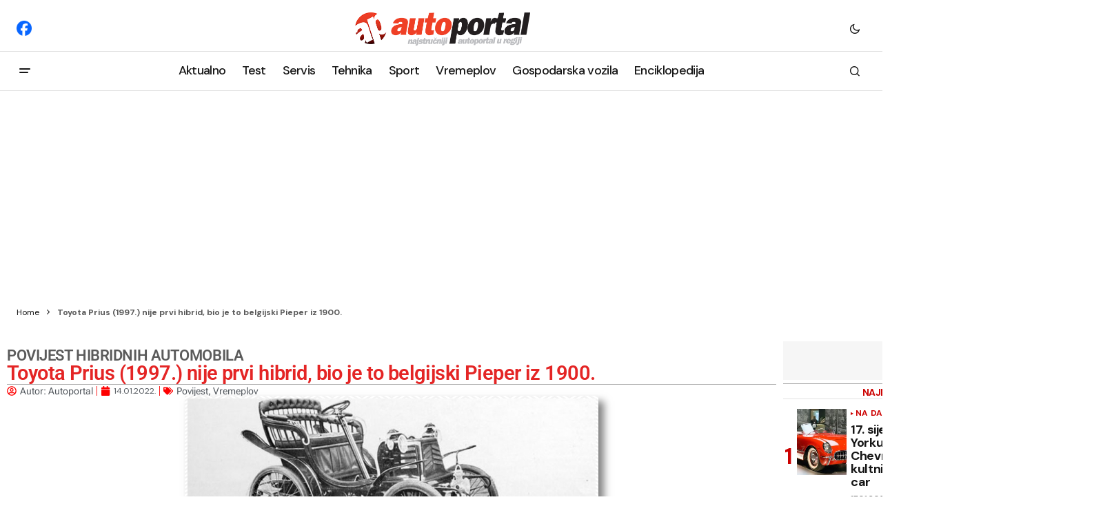

--- FILE ---
content_type: text/html; charset=UTF-8
request_url: https://autoportal.hr/vremeplov/toyota-prius-1997-nije-prvi-hibrid-bio-je-to-belgijski-pieper-iz-1899/
body_size: 34528
content:
<!doctype html>
<html lang="en-US">

<head>
	<!-- Google tag (gtag.js) -->
	<script async src="https://www.googletagmanager.com/gtag/js?id=G-FRJ2D080H9"></script>
	<script>
	  window.dataLayer = window.dataLayer || [];
	  function gtag(){dataLayer.push(arguments);}
	  gtag('js', new Date());

	  gtag('config', 'G-FRJ2D080H9');
	</script>
	<meta charset="UTF-8" />
	<meta name="viewport" content="width=device-width, initial-scale=1" />
	<link rel="profile" href="https://gmpg.org/xfn/11" />

	<meta name='robots' content='index, follow, max-image-preview:large, max-snippet:-1, max-video-preview:-1' />

	<!-- This site is optimized with the Yoast SEO plugin v26.7 - https://yoast.com/wordpress/plugins/seo/ -->
	<title>Toyota Prius (1997.) nije prvi hibrid, bio je to belgijski Pieper iz 1900.</title>
	<meta name="description" content="Toyota Prius je 1997. uveo pojam &#039;hibrid&#039;, koji bismo s latinskog mogli prevesti kao &#039;mješanac&#039;, donedavno smo vezali ponajprije za botaniku i sorte kukuruza, no danas, kad tim područjem vlada zloslutna kratica GMO, naša prva asocijacija su nedvojbeno postali automobili." />
	<link rel="canonical" href="https://autoportal.hr/vremeplov/toyota-prius-1997-nije-prvi-hibrid-bio-je-to-belgijski-pieper-iz-1899/" />
	<meta property="og:locale" content="en_US" />
	<meta property="og:type" content="article" />
	<meta property="og:title" content="Toyota Prius (1997.) nije prvi hibrid, bio je to belgijski Pieper iz 1900." />
	<meta property="og:description" content="Toyota Prius je 1997. uveo pojam &#039;hibrid&#039;, koji bismo s latinskog mogli prevesti kao &#039;mješanac&#039;, donedavno smo vezali ponajprije za botaniku i sorte kukuruza, no danas, kad tim područjem vlada zloslutna kratica GMO, naša prva asocijacija su nedvojbeno postali automobili." />
	<meta property="og:url" content="https://autoportal.hr/vremeplov/toyota-prius-1997-nije-prvi-hibrid-bio-je-to-belgijski-pieper-iz-1899/" />
	<meta property="og:site_name" content="Sve o automobilima" />
	<meta property="article:publisher" content="https://www.facebook.com/autoportal.hr/" />
	<meta property="article:published_time" content="2022-01-14T16:19:48+00:00" />
	<meta property="article:modified_time" content="2024-12-30T17:18:36+00:00" />
	<meta property="og:image" content="https://autoportal.hr/wp-content/uploads/2022/01/Toyota-Prius-hibrid.jpg?wsr" />
	<meta property="og:image:width" content="600" />
	<meta property="og:image:height" content="450" />
	<meta property="og:image:type" content="image/jpeg" />
	<meta name="author" content="Autoportal" />
	<meta name="twitter:card" content="summary_large_image" />
	<meta name="twitter:label1" content="Written by" />
	<meta name="twitter:data1" content="Autoportal" />
	<meta name="twitter:label2" content="Est. reading time" />
	<meta name="twitter:data2" content="8 minutes" />
	<script type="application/ld+json" class="yoast-schema-graph">{"@context":"https://schema.org","@graph":[{"@type":"Article","@id":"https://autoportal.hr/vremeplov/toyota-prius-1997-nije-prvi-hibrid-bio-je-to-belgijski-pieper-iz-1899/#article","isPartOf":{"@id":"https://autoportal.hr/vremeplov/toyota-prius-1997-nije-prvi-hibrid-bio-je-to-belgijski-pieper-iz-1899/"},"author":{"name":"Autoportal","@id":"https://autoportal.hr/#/schema/person/3ddda020ea27a54f56b1e2e4641416ff"},"headline":"Toyota Prius (1997.) nije prvi hibrid, bio je to belgijski Pieper iz 1900.","datePublished":"2022-01-14T16:19:48+00:00","dateModified":"2024-12-30T17:18:36+00:00","mainEntityOfPage":{"@id":"https://autoportal.hr/vremeplov/toyota-prius-1997-nije-prvi-hibrid-bio-je-to-belgijski-pieper-iz-1899/"},"wordCount":1592,"publisher":{"@id":"https://autoportal.hr/#organization"},"image":{"@id":"https://autoportal.hr/vremeplov/toyota-prius-1997-nije-prvi-hibrid-bio-je-to-belgijski-pieper-iz-1899/#primaryimage"},"thumbnailUrl":"https://autoportal.hr/wp-content/uploads/2022/01/Toyota-Prius-hibrid.jpg","keywords":["Toyota Prius"],"articleSection":["Povijest","Vremeplov"],"inLanguage":"en-US"},{"@type":"WebPage","@id":"https://autoportal.hr/vremeplov/toyota-prius-1997-nije-prvi-hibrid-bio-je-to-belgijski-pieper-iz-1899/","url":"https://autoportal.hr/vremeplov/toyota-prius-1997-nije-prvi-hibrid-bio-je-to-belgijski-pieper-iz-1899/","name":"Toyota Prius (1997.) nije prvi hibrid, bio je to belgijski Pieper iz 1900.","isPartOf":{"@id":"https://autoportal.hr/#website"},"primaryImageOfPage":{"@id":"https://autoportal.hr/vremeplov/toyota-prius-1997-nije-prvi-hibrid-bio-je-to-belgijski-pieper-iz-1899/#primaryimage"},"image":{"@id":"https://autoportal.hr/vremeplov/toyota-prius-1997-nije-prvi-hibrid-bio-je-to-belgijski-pieper-iz-1899/#primaryimage"},"thumbnailUrl":"https://autoportal.hr/wp-content/uploads/2022/01/Toyota-Prius-hibrid.jpg","datePublished":"2022-01-14T16:19:48+00:00","dateModified":"2024-12-30T17:18:36+00:00","description":"Toyota Prius je 1997. uveo pojam 'hibrid', koji bismo s latinskog mogli prevesti kao 'mješanac', donedavno smo vezali ponajprije za botaniku i sorte kukuruza, no danas, kad tim područjem vlada zloslutna kratica GMO, naša prva asocijacija su nedvojbeno postali automobili.","breadcrumb":{"@id":"https://autoportal.hr/vremeplov/toyota-prius-1997-nije-prvi-hibrid-bio-je-to-belgijski-pieper-iz-1899/#breadcrumb"},"inLanguage":"en-US","potentialAction":[{"@type":"ReadAction","target":["https://autoportal.hr/vremeplov/toyota-prius-1997-nije-prvi-hibrid-bio-je-to-belgijski-pieper-iz-1899/"]}]},{"@type":"ImageObject","inLanguage":"en-US","@id":"https://autoportal.hr/vremeplov/toyota-prius-1997-nije-prvi-hibrid-bio-je-to-belgijski-pieper-iz-1899/#primaryimage","url":"https://autoportal.hr/wp-content/uploads/2022/01/Toyota-Prius-hibrid.jpg","contentUrl":"https://autoportal.hr/wp-content/uploads/2022/01/Toyota-Prius-hibrid.jpg","width":600,"height":450},{"@type":"BreadcrumbList","@id":"https://autoportal.hr/vremeplov/toyota-prius-1997-nije-prvi-hibrid-bio-je-to-belgijski-pieper-iz-1899/#breadcrumb","itemListElement":[{"@type":"ListItem","position":1,"name":"Home","item":"https://autoportal.hr/"},{"@type":"ListItem","position":2,"name":"Toyota Prius (1997.) nije prvi hibrid, bio je to belgijski Pieper iz 1900."}]},{"@type":"WebSite","@id":"https://autoportal.hr/#website","url":"https://autoportal.hr/","name":"Sve o automobilima, testovi, savjeti, tehnika","description":"Autoportal.hr","publisher":{"@id":"https://autoportal.hr/#organization"},"potentialAction":[{"@type":"SearchAction","target":{"@type":"EntryPoint","urlTemplate":"https://autoportal.hr/?s={search_term_string}"},"query-input":{"@type":"PropertyValueSpecification","valueRequired":true,"valueName":"search_term_string"}}],"inLanguage":"en-US"},{"@type":"Organization","@id":"https://autoportal.hr/#organization","name":"Autoportal","alternateName":"Ekspertni servisi","url":"https://autoportal.hr/","logo":{"@type":"ImageObject","inLanguage":"en-US","@id":"https://autoportal.hr/#/schema/logo/image/","url":"","contentUrl":"","caption":"Autoportal"},"image":{"@id":"https://autoportal.hr/#/schema/logo/image/"},"sameAs":["https://www.facebook.com/autoportal.hr/"]},{"@type":"Person","@id":"https://autoportal.hr/#/schema/person/3ddda020ea27a54f56b1e2e4641416ff","name":"Autoportal","image":{"@type":"ImageObject","inLanguage":"en-US","@id":"https://autoportal.hr/#/schema/person/image/","url":"https://secure.gravatar.com/avatar/2b88bc68b6ff15972fdf273dcaea1896eef40938ce91268034b2aceae65d79ea?s=96&d=mm&r=g","contentUrl":"https://secure.gravatar.com/avatar/2b88bc68b6ff15972fdf273dcaea1896eef40938ce91268034b2aceae65d79ea?s=96&d=mm&r=g","caption":"Autoportal"},"url":"https://autoportal.hr/author/autoportal/"}]}</script>
	<!-- / Yoast SEO plugin. -->


<link rel='dns-prefetch' href='//pagead2.googlesyndication.com' />
<link rel='dns-prefetch' href='//fonts.googleapis.com' />
<link href='https://fonts.gstatic.com' crossorigin rel='preconnect' />
<link rel="alternate" type="application/rss+xml" title="Sve o automobilima &raquo; Comments Feed" href="https://autoportal.hr/comments/feed/" />
<link rel="alternate" title="oEmbed (JSON)" type="application/json+oembed" href="https://autoportal.hr/wp-json/oembed/1.0/embed?url=https%3A%2F%2Fautoportal.hr%2Fvremeplov%2Ftoyota-prius-1997-nije-prvi-hibrid-bio-je-to-belgijski-pieper-iz-1899%2F" />
<link rel="alternate" title="oEmbed (XML)" type="text/xml+oembed" href="https://autoportal.hr/wp-json/oembed/1.0/embed?url=https%3A%2F%2Fautoportal.hr%2Fvremeplov%2Ftoyota-prius-1997-nije-prvi-hibrid-bio-je-to-belgijski-pieper-iz-1899%2F&#038;format=xml" />
<!-- autoportal.hr is managing ads with Advanced Ads 2.0.16 – https://wpadvancedads.com/ --><script id="autop-ready">
			window.advanced_ads_ready=function(e,a){a=a||"complete";var d=function(e){return"interactive"===a?"loading"!==e:"complete"===e};d(document.readyState)?e():document.addEventListener("readystatechange",(function(a){d(a.target.readyState)&&e()}),{once:"interactive"===a})},window.advanced_ads_ready_queue=window.advanced_ads_ready_queue||[];		</script>
		<style id='wp-img-auto-sizes-contain-inline-css'>
img:is([sizes=auto i],[sizes^="auto," i]){contain-intrinsic-size:3000px 1500px}
/*# sourceURL=wp-img-auto-sizes-contain-inline-css */
</style>
<style id='wp-emoji-styles-inline-css'>

	img.wp-smiley, img.emoji {
		display: inline !important;
		border: none !important;
		box-shadow: none !important;
		height: 1em !important;
		width: 1em !important;
		margin: 0 0.07em !important;
		vertical-align: -0.1em !important;
		background: none !important;
		padding: 0 !important;
	}
/*# sourceURL=wp-emoji-styles-inline-css */
</style>
<link rel='stylesheet' id='wp-block-library-css' href='https://autoportal.hr/wp-includes/css/dist/block-library/style.min.css?ver=6.9' media='all' />
<style id='classic-theme-styles-inline-css'>
/*! This file is auto-generated */
.wp-block-button__link{color:#fff;background-color:#32373c;border-radius:9999px;box-shadow:none;text-decoration:none;padding:calc(.667em + 2px) calc(1.333em + 2px);font-size:1.125em}.wp-block-file__button{background:#32373c;color:#fff;text-decoration:none}
/*# sourceURL=/wp-includes/css/classic-themes.min.css */
</style>
<style id='global-styles-inline-css'>
:root{--wp--preset--aspect-ratio--square: 1;--wp--preset--aspect-ratio--4-3: 4/3;--wp--preset--aspect-ratio--3-4: 3/4;--wp--preset--aspect-ratio--3-2: 3/2;--wp--preset--aspect-ratio--2-3: 2/3;--wp--preset--aspect-ratio--16-9: 16/9;--wp--preset--aspect-ratio--9-16: 9/16;--wp--preset--color--black: #000000;--wp--preset--color--cyan-bluish-gray: #abb8c3;--wp--preset--color--white: #FFFFFF;--wp--preset--color--pale-pink: #f78da7;--wp--preset--color--vivid-red: #cf2e2e;--wp--preset--color--luminous-vivid-orange: #ff6900;--wp--preset--color--luminous-vivid-amber: #fcb900;--wp--preset--color--light-green-cyan: #7bdcb5;--wp--preset--color--vivid-green-cyan: #00d084;--wp--preset--color--pale-cyan-blue: #8ed1fc;--wp--preset--color--vivid-cyan-blue: #0693e3;--wp--preset--color--vivid-purple: #9b51e0;--wp--preset--color--blue: #59BACC;--wp--preset--color--green: #58AD69;--wp--preset--color--orange: #FFBC49;--wp--preset--color--red: #e32c26;--wp--preset--color--gray-50: #f8f9fa;--wp--preset--color--gray-100: #f8f9fb;--wp--preset--color--gray-200: #E0E0E0;--wp--preset--color--primary: #161616;--wp--preset--color--secondary: #585858;--wp--preset--color--layout: #f6f6f6;--wp--preset--color--border: #D9D9D9;--wp--preset--color--divider: #1D1D1F;--wp--preset--gradient--vivid-cyan-blue-to-vivid-purple: linear-gradient(135deg,rgb(6,147,227) 0%,rgb(155,81,224) 100%);--wp--preset--gradient--light-green-cyan-to-vivid-green-cyan: linear-gradient(135deg,rgb(122,220,180) 0%,rgb(0,208,130) 100%);--wp--preset--gradient--luminous-vivid-amber-to-luminous-vivid-orange: linear-gradient(135deg,rgb(252,185,0) 0%,rgb(255,105,0) 100%);--wp--preset--gradient--luminous-vivid-orange-to-vivid-red: linear-gradient(135deg,rgb(255,105,0) 0%,rgb(207,46,46) 100%);--wp--preset--gradient--very-light-gray-to-cyan-bluish-gray: linear-gradient(135deg,rgb(238,238,238) 0%,rgb(169,184,195) 100%);--wp--preset--gradient--cool-to-warm-spectrum: linear-gradient(135deg,rgb(74,234,220) 0%,rgb(151,120,209) 20%,rgb(207,42,186) 40%,rgb(238,44,130) 60%,rgb(251,105,98) 80%,rgb(254,248,76) 100%);--wp--preset--gradient--blush-light-purple: linear-gradient(135deg,rgb(255,206,236) 0%,rgb(152,150,240) 100%);--wp--preset--gradient--blush-bordeaux: linear-gradient(135deg,rgb(254,205,165) 0%,rgb(254,45,45) 50%,rgb(107,0,62) 100%);--wp--preset--gradient--luminous-dusk: linear-gradient(135deg,rgb(255,203,112) 0%,rgb(199,81,192) 50%,rgb(65,88,208) 100%);--wp--preset--gradient--pale-ocean: linear-gradient(135deg,rgb(255,245,203) 0%,rgb(182,227,212) 50%,rgb(51,167,181) 100%);--wp--preset--gradient--electric-grass: linear-gradient(135deg,rgb(202,248,128) 0%,rgb(113,206,126) 100%);--wp--preset--gradient--midnight: linear-gradient(135deg,rgb(2,3,129) 0%,rgb(40,116,252) 100%);--wp--preset--font-size--small: 13px;--wp--preset--font-size--medium: 20px;--wp--preset--font-size--large: 36px;--wp--preset--font-size--x-large: 42px;--wp--preset--spacing--20: 0.44rem;--wp--preset--spacing--30: 0.67rem;--wp--preset--spacing--40: 1rem;--wp--preset--spacing--50: 1.5rem;--wp--preset--spacing--60: 2.25rem;--wp--preset--spacing--70: 3.38rem;--wp--preset--spacing--80: 5.06rem;--wp--preset--shadow--natural: 6px 6px 9px rgba(0, 0, 0, 0.2);--wp--preset--shadow--deep: 12px 12px 50px rgba(0, 0, 0, 0.4);--wp--preset--shadow--sharp: 6px 6px 0px rgba(0, 0, 0, 0.2);--wp--preset--shadow--outlined: 6px 6px 0px -3px rgb(255, 255, 255), 6px 6px rgb(0, 0, 0);--wp--preset--shadow--crisp: 6px 6px 0px rgb(0, 0, 0);}:where(.is-layout-flex){gap: 0.5em;}:where(.is-layout-grid){gap: 0.5em;}body .is-layout-flex{display: flex;}.is-layout-flex{flex-wrap: wrap;align-items: center;}.is-layout-flex > :is(*, div){margin: 0;}body .is-layout-grid{display: grid;}.is-layout-grid > :is(*, div){margin: 0;}:where(.wp-block-columns.is-layout-flex){gap: 2em;}:where(.wp-block-columns.is-layout-grid){gap: 2em;}:where(.wp-block-post-template.is-layout-flex){gap: 1.25em;}:where(.wp-block-post-template.is-layout-grid){gap: 1.25em;}.has-black-color{color: var(--wp--preset--color--black) !important;}.has-cyan-bluish-gray-color{color: var(--wp--preset--color--cyan-bluish-gray) !important;}.has-white-color{color: var(--wp--preset--color--white) !important;}.has-pale-pink-color{color: var(--wp--preset--color--pale-pink) !important;}.has-vivid-red-color{color: var(--wp--preset--color--vivid-red) !important;}.has-luminous-vivid-orange-color{color: var(--wp--preset--color--luminous-vivid-orange) !important;}.has-luminous-vivid-amber-color{color: var(--wp--preset--color--luminous-vivid-amber) !important;}.has-light-green-cyan-color{color: var(--wp--preset--color--light-green-cyan) !important;}.has-vivid-green-cyan-color{color: var(--wp--preset--color--vivid-green-cyan) !important;}.has-pale-cyan-blue-color{color: var(--wp--preset--color--pale-cyan-blue) !important;}.has-vivid-cyan-blue-color{color: var(--wp--preset--color--vivid-cyan-blue) !important;}.has-vivid-purple-color{color: var(--wp--preset--color--vivid-purple) !important;}.has-black-background-color{background-color: var(--wp--preset--color--black) !important;}.has-cyan-bluish-gray-background-color{background-color: var(--wp--preset--color--cyan-bluish-gray) !important;}.has-white-background-color{background-color: var(--wp--preset--color--white) !important;}.has-pale-pink-background-color{background-color: var(--wp--preset--color--pale-pink) !important;}.has-vivid-red-background-color{background-color: var(--wp--preset--color--vivid-red) !important;}.has-luminous-vivid-orange-background-color{background-color: var(--wp--preset--color--luminous-vivid-orange) !important;}.has-luminous-vivid-amber-background-color{background-color: var(--wp--preset--color--luminous-vivid-amber) !important;}.has-light-green-cyan-background-color{background-color: var(--wp--preset--color--light-green-cyan) !important;}.has-vivid-green-cyan-background-color{background-color: var(--wp--preset--color--vivid-green-cyan) !important;}.has-pale-cyan-blue-background-color{background-color: var(--wp--preset--color--pale-cyan-blue) !important;}.has-vivid-cyan-blue-background-color{background-color: var(--wp--preset--color--vivid-cyan-blue) !important;}.has-vivid-purple-background-color{background-color: var(--wp--preset--color--vivid-purple) !important;}.has-black-border-color{border-color: var(--wp--preset--color--black) !important;}.has-cyan-bluish-gray-border-color{border-color: var(--wp--preset--color--cyan-bluish-gray) !important;}.has-white-border-color{border-color: var(--wp--preset--color--white) !important;}.has-pale-pink-border-color{border-color: var(--wp--preset--color--pale-pink) !important;}.has-vivid-red-border-color{border-color: var(--wp--preset--color--vivid-red) !important;}.has-luminous-vivid-orange-border-color{border-color: var(--wp--preset--color--luminous-vivid-orange) !important;}.has-luminous-vivid-amber-border-color{border-color: var(--wp--preset--color--luminous-vivid-amber) !important;}.has-light-green-cyan-border-color{border-color: var(--wp--preset--color--light-green-cyan) !important;}.has-vivid-green-cyan-border-color{border-color: var(--wp--preset--color--vivid-green-cyan) !important;}.has-pale-cyan-blue-border-color{border-color: var(--wp--preset--color--pale-cyan-blue) !important;}.has-vivid-cyan-blue-border-color{border-color: var(--wp--preset--color--vivid-cyan-blue) !important;}.has-vivid-purple-border-color{border-color: var(--wp--preset--color--vivid-purple) !important;}.has-vivid-cyan-blue-to-vivid-purple-gradient-background{background: var(--wp--preset--gradient--vivid-cyan-blue-to-vivid-purple) !important;}.has-light-green-cyan-to-vivid-green-cyan-gradient-background{background: var(--wp--preset--gradient--light-green-cyan-to-vivid-green-cyan) !important;}.has-luminous-vivid-amber-to-luminous-vivid-orange-gradient-background{background: var(--wp--preset--gradient--luminous-vivid-amber-to-luminous-vivid-orange) !important;}.has-luminous-vivid-orange-to-vivid-red-gradient-background{background: var(--wp--preset--gradient--luminous-vivid-orange-to-vivid-red) !important;}.has-very-light-gray-to-cyan-bluish-gray-gradient-background{background: var(--wp--preset--gradient--very-light-gray-to-cyan-bluish-gray) !important;}.has-cool-to-warm-spectrum-gradient-background{background: var(--wp--preset--gradient--cool-to-warm-spectrum) !important;}.has-blush-light-purple-gradient-background{background: var(--wp--preset--gradient--blush-light-purple) !important;}.has-blush-bordeaux-gradient-background{background: var(--wp--preset--gradient--blush-bordeaux) !important;}.has-luminous-dusk-gradient-background{background: var(--wp--preset--gradient--luminous-dusk) !important;}.has-pale-ocean-gradient-background{background: var(--wp--preset--gradient--pale-ocean) !important;}.has-electric-grass-gradient-background{background: var(--wp--preset--gradient--electric-grass) !important;}.has-midnight-gradient-background{background: var(--wp--preset--gradient--midnight) !important;}.has-small-font-size{font-size: var(--wp--preset--font-size--small) !important;}.has-medium-font-size{font-size: var(--wp--preset--font-size--medium) !important;}.has-large-font-size{font-size: var(--wp--preset--font-size--large) !important;}.has-x-large-font-size{font-size: var(--wp--preset--font-size--x-large) !important;}
:where(.wp-block-post-template.is-layout-flex){gap: 1.25em;}:where(.wp-block-post-template.is-layout-grid){gap: 1.25em;}
:where(.wp-block-term-template.is-layout-flex){gap: 1.25em;}:where(.wp-block-term-template.is-layout-grid){gap: 1.25em;}
:where(.wp-block-columns.is-layout-flex){gap: 2em;}:where(.wp-block-columns.is-layout-grid){gap: 2em;}
:root :where(.wp-block-pullquote){font-size: 1.5em;line-height: 1.6;}
/*# sourceURL=global-styles-inline-css */
</style>
<link rel='stylesheet' id='osiguraj-me-style-css' href='https://autoportal.hr/wp-content/cache/speedycache/autoportal.hr/assets/a86d032ae017a1d9-style.css' media='all' />
<style id='cs-elementor-editor-inline-css'>
:root {  --cs-desktop-container: 1600px; --cs-laptop-container: 1200px; --cs-tablet-container: 992px; --cs-mobile-container: 768px; }
/*# sourceURL=cs-elementor-editor-inline-css */
</style>
<link rel='stylesheet' id='elementor-frontend-css' href='https://autoportal.hr/wp-content/uploads/elementor/css/custom-frontend.min.css?ver=1768387532' media='all' />
<link rel='stylesheet' id='widget-heading-css' href='https://autoportal.hr/wp-content/plugins/elementor/assets/css/widget-heading.min.css?ver=3.34.1' media='all' />
<link rel='stylesheet' id='widget-divider-css' href='https://autoportal.hr/wp-content/plugins/elementor/assets/css/widget-divider.min.css?ver=3.34.1' media='all' />
<link rel='stylesheet' id='widget-post-info-css' href='https://autoportal.hr/wp-content/plugins/proelements-3.34.0/assets/css/widget-post-info.min.css?ver=3.34.0' media='all' />
<link rel='stylesheet' id='widget-icon-list-css' href='https://autoportal.hr/wp-content/uploads/elementor/css/custom-widget-icon-list.min.css?ver=1768387532' media='all' />
<link rel='stylesheet' id='widget-image-css' href='https://autoportal.hr/wp-content/plugins/elementor/assets/css/widget-image.min.css?ver=3.34.1' media='all' />
<link rel='stylesheet' id='widget-form-css' href='https://autoportal.hr/wp-content/plugins/proelements-3.34.0/assets/css/widget-form.min.css?ver=3.34.0' media='all' />
<link rel='stylesheet' id='widget-share-buttons-css' href='https://autoportal.hr/wp-content/plugins/proelements-3.34.0/assets/css/widget-share-buttons.min.css?ver=3.34.0' media='all' />
<link rel='stylesheet' id='e-apple-webkit-css' href='https://autoportal.hr/wp-content/uploads/elementor/css/custom-apple-webkit.min.css?ver=1768387532' media='all' />
<link rel='stylesheet' id='widget-search-css' href='https://autoportal.hr/wp-content/plugins/proelements-3.34.0/assets/css/widget-search.min.css?ver=3.34.0' media='all' />
<link rel='stylesheet' id='e-sticky-css' href='https://autoportal.hr/wp-content/plugins/proelements-3.34.0/assets/css/modules/sticky.min.css?ver=3.34.0' media='all' />
<link rel='stylesheet' id='e-animation-fadeIn-css' href='https://autoportal.hr/wp-content/plugins/elementor/assets/lib/animations/styles/fadeIn.min.css?ver=3.34.1' media='all' />
<link rel='stylesheet' id='widget-posts-css' href='https://autoportal.hr/wp-content/plugins/proelements-3.34.0/assets/css/widget-posts.min.css?ver=3.34.0' media='all' />
<link rel='stylesheet' id='elementor-post-8-css' href='https://autoportal.hr/wp-content/cache/speedycache/autoportal.hr/assets/b2db6e70869583b4-post-8.css' media='all' />
<link rel='stylesheet' id='elementor-post-2169-css' href='https://autoportal.hr/wp-content/cache/speedycache/autoportal.hr/assets/bd13bd4302d7bb27-post-2169.css' media='all' />
<link rel='stylesheet' id='fancybox-css' href='https://autoportal.hr/wp-content/plugins/easy-fancybox/fancybox/1.5.4/jquery.fancybox.min.css?ver=6.9' media='screen' />
<link rel='stylesheet' id='csco_child_css-css' href='https://autoportal.hr/wp-content/cache/speedycache/autoportal.hr/assets/2e4bf3a84b8f7a6f-style.css' media='all' />
<link rel='stylesheet' id='csco-styles-css' href='https://autoportal.hr/wp-content/cache/speedycache/autoportal.hr/assets/e9b31db8b3b0b76f-style.css' media='all' />
<link crossorigin="anonymous" rel='stylesheet' id='1678fbc70250a5fa8842d1f26b4387de-css' href='https://fonts.googleapis.com/css?family=DM+Sans%3A400%2C400i%2C700%2C700i%2C800%2C800i%2C500%2C500i&#038;subset=latin%2Clatin-ext%2Ccyrillic%2Ccyrillic-ext%2Cvietnamese&#038;display=swap&#038;ver=1.0.8' media='all' />
<style id='cs-customizer-output-styles-inline-css'>
:root{--cs-light-site-background:#FFFFFF;--cs-dark-site-background:#161616;--cs-light-header-background:#ffffff;--cs-dark-header-background:#161616;--cs-light-header-submenu-background:#ffffff;--cs-dark-header-submenu-background:#161616;--cs-light-header-topbar-background:#ffffff;--cs-dark-header-topbar-background:#161616;--cs-light-footer-background:#f0f0f0;--cs-dark-footer-background:#161616;--cs-light-offcanvas-background:#ffffff;--cs-dark-offcanvas-background:#161616;--cs-light-layout-background:#f6f6f6;--cs-dark-layout-background:#232323;--cs-light-primary-color:#161616;--cs-dark-primary-color:#FFFFFF;--cs-light-secondary-color:#585858;--cs-dark-secondary-color:#CDCDCD;--cs-light-accent-color:#cc0100;--cs-dark-accent-color:#ffffff;--cs-light-input-background:#FFFFFF;--cs-dark-input-background:#FFFFFF;--cs-light-button-background:#cc0100;--cs-dark-button-background:#cc0100;--cs-light-button-color:#FFFFFF;--cs-dark-button-color:#FFFFFF;--cs-light-button-hover-background:#b50100;--cs-dark-button-hover-background:#b50100;--cs-light-button-hover-color:#FFFFFF;--cs-dark-button-hover-color:#FFFFFF;--cs-light-border-color:#D9D9D9;--cs-dark-border-color:#343434;--cs-light-overlay-background:#161616;--cs-dark-overlay-background:#161616;--cs-light-video-icon-color:#161616;--cs-dark-video-icon-color:#161616;--cs-layout-elements-border-radius:2px;--cs-thumbnail-border-radius:0px;--cs-input-border-radius:0px;--cs-button-border-radius:0px;--cs-heading-1-font-size:2.2rem;--cs-heading-2-font-size:1.8rem;--cs-heading-3-font-size:1.3rem;--cs-heading-4-font-size:1.125rem;--cs-heading-5-font-size:1rem;--cs-heading-6-font-size:0.9375rem;--cs-header-initial-height:56px;--cs-header-height:56px;--cs-header-topbar-height:74px;--cs-header-border-width:1px;}:root, [data-scheme="light"]{--cs-light-overlay-background-rgb:22,22,22;}:root, [data-scheme="dark"]{--cs-dark-overlay-background-rgb:22,22,22;}.cs-header-bottombar{--cs-header-bottombar-alignment:flex-start;}.cs-posts-area__home.cs-posts-area__grid{--cs-posts-area-grid-columns:3;--cs-posts-area-grid-column-gap:24px;}.cs-posts-area__home{--cs-posts-area-grid-row-gap:24px;--cs-entry-title-font-size:1.5rem;}.cs-posts-area__archive.cs-posts-area__grid{--cs-posts-area-grid-columns:3;--cs-posts-area-grid-column-gap:24px;}.cs-posts-area__archive{--cs-posts-area-grid-row-gap:40px;--cs-entry-title-font-size:1.5rem;}.cs-posts-area__read-next{--cs-entry-title-font-size:1.5rem;}.cs-banner-archive{--cs-banner-label-alignment:left;}.cs-banner-post-after{--cs-banner-width:970px;--cs-banner-label-alignment:left;}@media (max-width: 1199.98px){.cs-posts-area__home.cs-posts-area__grid{--cs-posts-area-grid-columns:3;--cs-posts-area-grid-column-gap:24px;}.cs-posts-area__home{--cs-posts-area-grid-row-gap:24px;--cs-entry-title-font-size:1.5rem;}.cs-posts-area__archive.cs-posts-area__grid{--cs-posts-area-grid-columns:2;--cs-posts-area-grid-column-gap:24px;}.cs-posts-area__archive{--cs-posts-area-grid-row-gap:40px;--cs-entry-title-font-size:1.5rem;}.cs-posts-area__read-next{--cs-entry-title-font-size:1.5rem;}.cs-banner-post-after{--cs-banner-width:970px;}}@media (max-width: 991.98px){.cs-posts-area__home.cs-posts-area__grid{--cs-posts-area-grid-columns:2;--cs-posts-area-grid-column-gap:24px;}.cs-posts-area__home{--cs-posts-area-grid-row-gap:24px;--cs-entry-title-font-size:1.5rem;}.cs-posts-area__archive.cs-posts-area__grid{--cs-posts-area-grid-columns:2;--cs-posts-area-grid-column-gap:24px;}.cs-posts-area__archive{--cs-posts-area-grid-row-gap:40px;--cs-entry-title-font-size:1.5rem;}.cs-posts-area__read-next{--cs-entry-title-font-size:1.5rem;}.cs-banner-post-after{--cs-banner-width:100%;}}@media (max-width: 767.98px){.cs-posts-area__home.cs-posts-area__grid{--cs-posts-area-grid-columns:1;--cs-posts-area-grid-column-gap:24px;}.cs-posts-area__home{--cs-posts-area-grid-row-gap:24px;--cs-entry-title-font-size:1.25rem;}.cs-posts-area__archive.cs-posts-area__grid{--cs-posts-area-grid-columns:1;--cs-posts-area-grid-column-gap:24px;}.cs-posts-area__archive{--cs-posts-area-grid-row-gap:24px;--cs-entry-title-font-size:1.25rem;}.cs-posts-area__read-next{--cs-entry-title-font-size:1.25rem;}.cs-banner-post-after{--cs-banner-width:100%;}}
/*# sourceURL=cs-customizer-output-styles-inline-css */
</style>
<link rel='stylesheet' id='elementor-gf-local-roboto-css' href='https://autoportal.hr/wp-content/cache/speedycache/autoportal.hr/assets/fcca7a14cac917b4-roboto.css' media='all' />
<link rel='stylesheet' id='elementor-gf-local-robotoslab-css' href='https://autoportal.hr/wp-content/cache/speedycache/autoportal.hr/assets/568d436c30a23af1-robotoslab.css' media='all' />
<link rel='stylesheet' id='elementor-gf-local-robotoflex-css' href='https://autoportal.hr/wp-content/cache/speedycache/autoportal.hr/assets/25c74d366ad1eeea-robotoflex.css' media='all' />
<script src="https://autoportal.hr/wp-content/plugins/proelements-3.34.0/assets/js/page-transitions.min.js?ver=3.34.0" id="page-transitions-js"></script>
<script src="https://autoportal.hr/wp-includes/js/jquery/jquery.min.js?ver=3.7.1" id="jquery-core-js"></script>
<script src="https://autoportal.hr/wp-includes/js/jquery/jquery-migrate.min.js?ver=3.4.1" id="jquery-migrate-js"></script>
<script id="advanced-ads-advanced-js-js-extra">
var advads_options = {"blog_id":"1","privacy":{"enabled":false,"state":"not_needed"}};
//# sourceURL=advanced-ads-advanced-js-js-extra
</script>
<script src="https://autoportal.hr/wp-content/uploads/350/815/public/assets/js/680.js?ver=2.0.16" id="advanced-ads-advanced-js-js"></script>
<script src="//pagead2.googlesyndication.com/pagead/js/adsbygoogle.js?ver=6.9" id="csco_adsense-js"></script>
<link rel="EditURI" type="application/rsd+xml" title="RSD" href="https://autoportal.hr/xmlrpc.php?rsd" />
<script async src="https://pagead2.googlesyndication.com/pagead/js/adsbygoogle.js?client=ca-pub-8599215205377601"
     crossorigin="anonymous"></script>
<style id='cs-theme-typography'>
	:root {
		/* Base Font */
		--cs-font-base-family: DM Sans;
		--cs-font-base-size: 1rem;
		--cs-font-base-weight: 400;
		--cs-font-base-style: normal;
		--cs-font-base-letter-spacing: normal;
		--cs-font-base-line-height: 1.5;

		/* Primary Font */
		--cs-font-primary-family: DM Sans;
		--cs-font-primary-size: 0.875rem;
		--cs-font-primary-weight: 700;
		--cs-font-primary-style: normal;
		--cs-font-primary-letter-spacing: normal;
		--cs-font-primary-text-transform: none;
		--cs-font-primary-line-height: 1.3;

		/* Secondary Font */
		--cs-font-secondary-family: DM Sans;
		--cs-font-secondary-size: 0.75rem;
		--cs-font-secondary-weight: 400;
		--cs-font-secondary-style: normal;
		--cs-font-secondary-letter-spacing: normal;
		--cs-font-secondary-text-transform: none;
		--cs-font-secondary-line-height: 1.1;

		/* Section Headings Font */
		--cs-font-section-headings-family: DM Sans;
		--cs-font-section-headings-size: 0.75rem;
		--cs-font-section-headings-weight: 700;
		--cs-font-section-headings-style: normal;
		--cs-font-section-headings-letter-spacing: -0.02em;
		--cs-font-section-headings-text-transform: uppercase;
		--cs-font-section-headings-line-height: 1.1;

		/* Post Title Font Size */
		--cs-font-post-title-family: DM Sans;
		--cs-font-post-title-weight: 700;
		--cs-font-post-title-size: 2.4rem;
		--cs-font-post-title-letter-spacing: -0.02em;
		--cs-font-post-title-line-height: 1.1;

		/* Post Subbtitle */
		--cs-font-post-subtitle-family: DM Sans;
		--cs-font-post-subtitle-weight: 400;
		--cs-font-post-subtitle-size: 1.25rem;
		--cs-font-post-subtitle-letter-spacing: normal;
		--cs-font-post-subtitle-line-height: 1.4;

		/* Post Category Font */
		--cs-font-category-family: DM Sans;
		--cs-font-category-size: 0.5625rem;
		--cs-font-category-weight: 700;
		--cs-font-category-style: normal;
		--cs-font-category-letter-spacing: 0.02em;
		--cs-font-category-text-transform: uppercase;
		--cs-font-category-line-height: 1.1;

		/* Post Meta Font */
		--cs-font-post-meta-family: DM Sans;
		--cs-font-post-meta-size: 0.75rem;
		--cs-font-post-meta-weight: 400;
		--cs-font-post-meta-style: normal;
		--cs-font-post-meta-letter-spacing: normal;
		--cs-font-post-meta-text-transform: none;
		--cs-font-post-meta-line-height: 1.1;

		/* Post Content */
		--cs-font-post-content-family: DM Sans;
		--cs-font-post-content-weight: 400;
		--cs-font-post-content-size: 1.125rem;
		--cs-font-post-content-letter-spacing: normal;
		--cs-font-post-content-line-height: 1.6;

		/* Input Font */
		--cs-font-input-family: DM Sans;
		--cs-font-input-size: 0.875rem;
		--cs-font-input-weight: 400;
		--cs-font-input-style: normal;
		--cs-font-input-line-height: 1.3;
		--cs-font-input-letter-spacing: normal;
		--cs-font-input-text-transform: none;

		/* Entry Title Font Size */
		--cs-font-entry-title-family: DM Sans;
		--cs-font-entry-title-weight: 700;
		--cs-font-entry-title-letter-spacing: -0.02em;
		--cs-font-entry-title-line-height: 1.1;

		/* Entry Excerpt */
		--cs-font-entry-excerpt-family: DM Sans;
		--cs-font-entry-excerpt-weight: 400;
		--cs-font-entry-excerpt-size: 1rem;
		--cs-font-entry-excerpt-letter-spacing: normal;
		--cs-font-entry-excerpt-line-height: normal;

		/* Logos --------------- */

		/* Main Logo */
		--cs-font-main-logo-family: Inter;
		--cs-font-main-logo-size: 1.375rem;
		--cs-font-main-logo-weight: 700;
		--cs-font-main-logo-style: normal;
		--cs-font-main-logo-letter-spacing: -0.02em;
		--cs-font-main-logo-text-transform: none;

		/* Mobile Logo */
		--cs-font-mobile-logo-family: DM Sans;
		--cs-font-mobile-logo-size: 1.375rem;
		--cs-font-mobile-logo-weight: 700;
		--cs-font-mobile-logo-style: normal;
		--cs-font-mobile-logo-letter-spacing: -0.02em;
		--cs-font-mobile-logo-text-transform: none;

		/* Footer Logo */
		--cs-font-footer-logo-family: Inter;
		--cs-font-footer-logo-size: 1.375rem;
		--cs-font-footer-logo-weight: 700;
		--cs-font-footer-logo-style: normal;
		--cs-font-footer-logo-letter-spacing: -0.02em;
		--cs-font-footer-logo-text-transform: none;

		/* Headings --------------- */

		/* Headings */
		--cs-font-headings-family: DM Sans;
		--cs-font-headings-weight: 400;
		--cs-font-headings-style: normal;
		--cs-font-headings-line-height: 1.1;
		--cs-font-headings-letter-spacing: -0.02em;
		--cs-font-headings-text-transform: none;

		/* Menu Font --------------- */

		/* Menu */
		/* Used for main top level menu elements. */
		--cs-font-menu-family: DM Sans;
		--cs-font-menu-size: 1.125rem;
		--cs-font-menu-weight: 500;
		--cs-font-menu-style: normal;
		--cs-font-menu-letter-spacing: -0.0375em;
		--cs-font-menu-text-transform: none;
		--cs-font-menu-line-height: 1.1;

		/* Submenu Font */
		/* Used for submenu elements. */
		--cs-font-submenu-family: DM Sans;
		--cs-font-submenu-size: 0.875rem;
		--cs-font-submenu-weight: 400;
		--cs-font-submenu-style: normal;
		--cs-font-submenu-letter-spacing: normal;
		--cs-font-submenu-text-transform: none;
		--cs-font-submenu-line-height: 1.3;

		/* Footer Menu */
		--cs-font-footer-menu-family: DM Sans;
		--cs-font-footer-menu-size: 0.75rem;
		--cs-font-footer-menu-weight: 700;
		--cs-font-footer-menu-style: normal;
		--cs-font-footer-menu-letter-spacing: -0.02em;
		--cs-font-footer-menu-text-transform: uppercase;
		--cs-font-footer-menu-line-height: 1.2;

		/* Footer Submenu Font */
		--cs-font-footer-submenu-family: DM Sans;
		--cs-font-footer-submenu-size: 0.75rem;
		--cs-font-footer-submenu-weight: 700;
		--cs-font-footer-submenu-style: normal;
		--cs-font-footer-submenu-letter-spacing: normal;
		--cs-font-footer-submenu-text-transform: none;
		--cs-font-footer-submenu-line-height: 1.1;

		/* Bottombar Menu Font */
		--cs-font-bottombar-menu-family: DM Sans;
		--cs-font-bottombar-menu-size: 0.75rem;
		--cs-font-bottombar-menu-weight: 700;
		--cs-font-bottombar-menu-style: normal;
		--cs-font-bottombar-menu-letter-spacing: normal;
		--cs-font-bottombar-menu-text-transform: none;
		--cs-font-bottombar-menu-line-height: 1.3;
	}
</style>
<meta name="generator" content="Elementor 3.34.1; features: e_font_icon_svg, additional_custom_breakpoints; settings: css_print_method-external, google_font-enabled, font_display-auto">
		<script type="text/javascript">
			var advadsCfpQueue = [];
			var advadsCfpAd = function( adID ) {
				if ( 'undefined' === typeof advadsProCfp ) {
					advadsCfpQueue.push( adID )
				} else {
					advadsProCfp.addElement( adID )
				}
			}
		</script>
					<style>
				.e-con.e-parent:nth-of-type(n+4):not(.e-lazyloaded):not(.e-no-lazyload),
				.e-con.e-parent:nth-of-type(n+4):not(.e-lazyloaded):not(.e-no-lazyload) * {
					background-image: none !important;
				}
				@media screen and (max-height: 1024px) {
					.e-con.e-parent:nth-of-type(n+3):not(.e-lazyloaded):not(.e-no-lazyload),
					.e-con.e-parent:nth-of-type(n+3):not(.e-lazyloaded):not(.e-no-lazyload) * {
						background-image: none !important;
					}
				}
				@media screen and (max-height: 640px) {
					.e-con.e-parent:nth-of-type(n+2):not(.e-lazyloaded):not(.e-no-lazyload),
					.e-con.e-parent:nth-of-type(n+2):not(.e-lazyloaded):not(.e-no-lazyload) * {
						background-image: none !important;
					}
				}
			</style>
			<link rel="amphtml" href="https://autoportal.hr/vremeplov/toyota-prius-1997-nije-prvi-hibrid-bio-je-to-belgijski-pieper-iz-1899/?amp=1"><style id="fancybox-inline-css" type="text/css">#fancybox-content{border-color:#ffffff;}#fancybox-title,#fancybox-title-float-main{color:#fff}</style><script  async src="https://pagead2.googlesyndication.com/pagead/js/adsbygoogle.js?client=ca-pub-8599215205377601" crossorigin="anonymous"></script>		<style id="wp-custom-css">
			#breadcrumbs{margin-bottom: 15px;}

.cs-entry__post-meta .cs-meta-category .post-categories li a{font-size: 12px}

@media (max-width: 767px) {
    .cs-entry__header .cs-entry__title {
        font-size: 1.6em;
    }
		
:root, [data-scheme="dark"] {
    --cs-dark-overlay-background-rgb: 0, 22, 22;
}

	:root, [data-scheme="light"] {
    --cs-light-overlay-background-rgb: 0, 22, 22;
}		</style>
			
</head>

<body class="wp-singular post-template-default single single-post postid-553634 single-format-standard wp-embed-responsive wp-theme-newsreader wp-child-theme-newsreader-child cs-page-layout-right cs-navbar-smart-enabled cs-sticky-sidebar-enabled cs-stick-last elementor-default elementor-template-full-width elementor-kit-8 aa-prefix-autop- elementor-page-2169" data-scheme='auto'>

<div class="cs-wrapper">

	<amp-auto-ads type="adsense"
        data-ad-client="ca-pub-8599215205377601">
</amp-auto-ads>		<e-page-transition preloader-type="animation" preloader-animation-type="pulsing-dots" class="e-page-transition--entering" exclude="^https\:\/\/autoportal\.hr\/wp\-admin\/">
					</e-page-transition>
		
	
	<div class="cs-site-overlay"></div>

	<div class="cs-offcanvas" data-scheme="auto" data-l="light" data-d="dark">

		<div class="cs-offcanvas__header">
			
					<div class="cs-logo cs-logo-mobile">
			<a class="cs-header__logo cs-header__logo-mobile cs-logo-default" href="https://autoportal.hr/">
				<img src="https://autoportal.hr/wp-content/uploads/2025/01/autoportal_logo.png"  alt="Sve o automobilima"  width="172.26168224299"  height="36" >			</a>

									<a class="cs-header__logo cs-logo-dark" href="https://autoportal.hr/">
							<img src="https://autoportal.hr/wp-content/uploads/2025/01/autoportal_logo-b520.png"  alt="Sve o automobilima"  width="187.2"  height="36" >						</a>
							</div>
		 

			<nav class="cs-offcanvas__nav">
				<span class="cs-offcanvas__toggle" role="button" aria-label="Close mobile menu button">
					<i class="cs-icon cs-icon-x"></i>
				</span>
			</nav>

					</div>

		<div class="cs-offcanvas__search cs-container">
			
<form role="search" method="get" class="cs-search__form" action="https://autoportal.hr/">
	<div class="cs-search__group" data-scheme="light">
		<input required class="cs-search__input" type="search" value="" name="s" placeholder="Search..." role="searchbox">

		<button class="cs-search__submit" aria-label="Search" type="submit">
			Search		</button>
	</div>
</form>
		</div>

		<aside class="cs-offcanvas__sidebar">
			<div class="cs-offcanvas__inner cs-offcanvas__area cs-widget-area cs-container">

				<div class="widget widget_nav_menu"><div class="menu-primary-container"><ul id="menu-primary" class="menu"><li id="menu-item-402511" class="menu-item menu-item-type-taxonomy menu-item-object-category menu-item-has-children menu-item-402511 csco-menu-item-style-none"><a href="https://autoportal.hr/category/aktualno/">Aktualno</a>
<ul class="sub-menu">
	<li id="menu-item-402512" class="menu-item menu-item-type-taxonomy menu-item-object-category menu-item-402512 csco-menu-item-style-none"><a href="https://autoportal.hr/category/aktualno/novosti/">Novosti</a></li>
	<li id="menu-item-354411" class="menu-item menu-item-type-taxonomy menu-item-object-category menu-item-354411 csco-menu-item-style-none"><a href="https://autoportal.hr/category/aktualno/promet-aktualno/">Promet</a></li>
	<li id="menu-item-354432" class="menu-item menu-item-type-taxonomy menu-item-object-category menu-item-354432 csco-menu-item-style-none"><a href="https://autoportal.hr/category/aktualno/promet-aktualno/patrola-promet-aktualno/">Patrola</a></li>
	<li id="menu-item-354424" class="menu-item menu-item-type-taxonomy menu-item-object-category menu-item-354424 csco-menu-item-style-none"><a href="https://autoportal.hr/category/aktualno/bizarnosti/">Cocktail</a></li>
	<li id="menu-item-590160" class="menu-item menu-item-type-custom menu-item-object-custom menu-item-590160 csco-menu-item-style-none"><a href="https://cijene-goriva.autoportal.hr/">Cijene goriva</a></li>
</ul>
</li>
<li id="menu-item-2945" class="menu-item menu-item-type-taxonomy menu-item-object-category menu-item-has-children menu-item-2945 csco-menu-item-style-none"><a href="https://autoportal.hr/category/test/">Test</a>
<ul class="sub-menu">
	<li id="menu-item-402490" class="menu-item menu-item-type-taxonomy menu-item-object-category menu-item-402490 csco-menu-item-style-none"><a href="https://autoportal.hr/category/test/">Test</a></li>
	<li id="menu-item-2948" class="menu-item menu-item-type-taxonomy menu-item-object-category menu-item-2948 csco-menu-item-style-none"><a href="https://autoportal.hr/category/test/vozili-smo/">Vozili smo</a></li>
	<li id="menu-item-2946" class="menu-item menu-item-type-taxonomy menu-item-object-category menu-item-2946 csco-menu-item-style-none"><a href="https://autoportal.hr/category/test/noviteti/">Noviteti</a></li>
	<li id="menu-item-2947" class="menu-item menu-item-type-taxonomy menu-item-object-category menu-item-2947 csco-menu-item-style-none"><a href="https://autoportal.hr/category/test/rabljeni/">Rabljeni</a></li>
</ul>
</li>
<li id="menu-item-2742" class="menu-item menu-item-type-taxonomy menu-item-object-category menu-item-has-children menu-item-2742 csco-menu-item-style-none"><a href="https://autoportal.hr/category/servis/">Servis</a>
<ul class="sub-menu">
	<li id="menu-item-402489" class="menu-item menu-item-type-taxonomy menu-item-object-category menu-item-402489 csco-menu-item-style-none"><a href="https://autoportal.hr/category/servis/">Servis</a></li>
	<li id="menu-item-2944" class="menu-item menu-item-type-taxonomy menu-item-object-category menu-item-2944 csco-menu-item-style-none"><a href="https://autoportal.hr/category/servis/savjeti/">Savjeti</a></li>
	<li id="menu-item-2942" class="menu-item menu-item-type-taxonomy menu-item-object-category menu-item-2942 csco-menu-item-style-none"><a href="https://autoportal.hr/category/servis/doktor/">Doktor</a></li>
	<li id="menu-item-2743" class="menu-item menu-item-type-taxonomy menu-item-object-category menu-item-2743 csco-menu-item-style-none"><a href="https://autoportal.hr/category/servis/pravnik/">Pravnik</a></li>
</ul>
</li>
<li id="menu-item-354425" class="menu-item menu-item-type-taxonomy menu-item-object-category menu-item-has-children menu-item-354425 csco-menu-item-style-none"><a href="https://autoportal.hr/category/tehnika/">Tehnika</a>
<ul class="sub-menu">
	<li id="menu-item-402491" class="menu-item menu-item-type-taxonomy menu-item-object-category menu-item-402491 csco-menu-item-style-none"><a href="https://autoportal.hr/category/tehnika/">Tehnika</a></li>
	<li id="menu-item-354426" class="menu-item menu-item-type-taxonomy menu-item-object-category menu-item-354426 csco-menu-item-style-none"><a href="https://autoportal.hr/category/tehnika/nove-tehnologije/">Nove tehnologije</a></li>
	<li id="menu-item-354427" class="menu-item menu-item-type-taxonomy menu-item-object-category menu-item-354427 csco-menu-item-style-none"><a href="https://autoportal.hr/category/tehnika/inovativni-automobili/">Inovativni automobili</a></li>
	<li id="menu-item-354428" class="menu-item menu-item-type-taxonomy menu-item-object-category menu-item-354428 csco-menu-item-style-none"><a href="https://autoportal.hr/category/tehnika/pogresni-izrazi/">Pogrešni izrazi</a></li>
	<li id="menu-item-354429" class="menu-item menu-item-type-taxonomy menu-item-object-category menu-item-354429 csco-menu-item-style-none"><a href="https://autoportal.hr/category/tehnika/dobro-je-znati/">Dobro je znati</a></li>
	<li id="menu-item-354430" class="menu-item menu-item-type-taxonomy menu-item-object-category menu-item-354430 csco-menu-item-style-none"><a href="https://autoportal.hr/category/tehnika/bilo-pa-proslo/">Bilo pa prošlo</a></li>
</ul>
</li>
<li id="menu-item-609595" class="menu-item menu-item-type-taxonomy menu-item-object-category menu-item-609595 csco-menu-item-style-none"><a href="https://autoportal.hr/category/sport/">Sport</a></li>
<li id="menu-item-2949" class="menu-item menu-item-type-taxonomy menu-item-object-category current-post-ancestor current-menu-parent current-post-parent menu-item-has-children menu-item-2949 csco-menu-item-style-none"><a href="https://autoportal.hr/category/vremeplov/">Vremeplov</a>
<ul class="sub-menu">
	<li id="menu-item-354414" class="menu-item menu-item-type-taxonomy menu-item-object-category menu-item-354414 csco-menu-item-style-none"><a href="https://autoportal.hr/category/vremeplov/danas/">Na današnji dan</a></li>
	<li id="menu-item-354415" class="menu-item menu-item-type-taxonomy menu-item-object-category menu-item-354415 csco-menu-item-style-none"><a href="https://autoportal.hr/category/vremeplov/najjaci/">Najjači</a></li>
	<li id="menu-item-354416" class="menu-item menu-item-type-taxonomy menu-item-object-category menu-item-354416 csco-menu-item-style-none"><a href="https://autoportal.hr/category/vremeplov/obljetnice/">Obljetnice</a></li>
	<li id="menu-item-354417" class="menu-item menu-item-type-taxonomy menu-item-object-category current-post-ancestor current-menu-parent current-post-parent menu-item-354417 csco-menu-item-style-none"><a href="https://autoportal.hr/category/vremeplov/povijest/">Povijest</a></li>
	<li id="menu-item-354431" class="menu-item menu-item-type-taxonomy menu-item-object-category menu-item-354431 csco-menu-item-style-none"><a href="https://autoportal.hr/category/vremeplov/auto-godine/">Auto godine</a></li>
	<li id="menu-item-354419" class="menu-item menu-item-type-taxonomy menu-item-object-category menu-item-354419 csco-menu-item-style-none"><a href="https://autoportal.hr/category/vremeplov/ugasle-marke/">Ugasle marke</a></li>
	<li id="menu-item-354420" class="menu-item menu-item-type-taxonomy menu-item-object-category menu-item-354420 csco-menu-item-style-none"><a href="https://autoportal.hr/category/vremeplov/uspjesni-automobili/">Uspješni automobili</a></li>
	<li id="menu-item-354421" class="menu-item menu-item-type-taxonomy menu-item-object-category menu-item-354421 csco-menu-item-style-none"><a href="https://autoportal.hr/category/vremeplov/zaboravljeni/">Zaboravljeni</a></li>
	<li id="menu-item-354422" class="menu-item menu-item-type-taxonomy menu-item-object-category menu-item-354422 csco-menu-item-style-none"><a href="https://autoportal.hr/category/vremeplov/zasto-su-propali/">Zašto su propali?</a></li>
</ul>
</li>
<li id="menu-item-609594" class="menu-item menu-item-type-taxonomy menu-item-object-category menu-item-609594 csco-menu-item-style-none"><a href="https://autoportal.hr/category/gospodarska-vozila/">Gospodarska vozila</a></li>
<li id="menu-item-354413" class="menu-item menu-item-type-taxonomy menu-item-object-category menu-item-has-children menu-item-354413 csco-menu-item-style-none"><a href="https://autoportal.hr/category/enciklopedija/">Enciklopedija</a>
<ul class="sub-menu">
	<li id="menu-item-609978" class="menu-item menu-item-type-taxonomy menu-item-object-category menu-item-609978 csco-menu-item-style-none"><a href="https://autoportal.hr/category/enciklopedija/">Enciklopedija</a></li>
	<li id="menu-item-590212" class="menu-item menu-item-type-taxonomy menu-item-object-category menu-item-590212 csco-menu-item-style-none"><a href="https://autoportal.hr/category/enciklopedija/slavni-vozaci/">Slavni vozači</a></li>
	<li id="menu-item-590209" class="menu-item menu-item-type-taxonomy menu-item-object-category menu-item-590209 csco-menu-item-style-none"><a href="https://autoportal.hr/category/enciklopedija/slavni-dizajneri/">Slavni dizajneri</a></li>
	<li id="menu-item-590210" class="menu-item menu-item-type-taxonomy menu-item-object-category menu-item-590210 csco-menu-item-style-none"><a href="https://autoportal.hr/category/enciklopedija/slavni-industrijalci/">Slavni industrijalci</a></li>
	<li id="menu-item-590211" class="menu-item menu-item-type-taxonomy menu-item-object-category menu-item-590211 csco-menu-item-style-none"><a href="https://autoportal.hr/category/enciklopedija/slavni-konstruktori/">Slavni konstruktori</a></li>
	<li id="menu-item-590213" class="menu-item menu-item-type-taxonomy menu-item-object-category menu-item-590213 csco-menu-item-style-none"><a href="https://autoportal.hr/category/enciklopedija/velikani-iz-sjene/">Velikani iz sjene</a></li>
</ul>
</li>
</ul></div></div>
				<div class="widget block-6 widget_block">
<div class="wp-block-group"><div class="wp-block-group__inner-container is-layout-flow wp-block-group-is-layout-flow">
<h2 class="wp-block-heading">Rubrike</h2>


<ul class="wp-block-categories-list wp-block-categories">	<li class="cat-item cat-item-49"><a href="https://autoportal.hr/category/aktualno/">Aktualno</a>
<ul class='children'>
	<li class="cat-item cat-item-34"><a href="https://autoportal.hr/category/aktualno/cijene-goriva/">Cijene goriva</a>
</li>
	<li class="cat-item cat-item-78"><a href="https://autoportal.hr/category/aktualno/bizarnosti/">Cocktail</a>
</li>
	<li class="cat-item cat-item-46341"><a href="https://autoportal.hr/category/aktualno/novosti/">Novosti</a>
</li>
	<li class="cat-item cat-item-46328"><a href="https://autoportal.hr/category/aktualno/promet-aktualno/">Promet</a>
	<ul class='children'>
	<li class="cat-item cat-item-52"><a href="https://autoportal.hr/category/aktualno/promet-aktualno/komentar/">Komentar</a>
</li>
	<li class="cat-item cat-item-46339"><a href="https://autoportal.hr/category/aktualno/promet-aktualno/patrola-promet-aktualno/">Patrola</a>
</li>
	</ul>
</li>
</ul>
</li>
	<li class="cat-item cat-item-54"><a href="https://autoportal.hr/category/cocktail/">Bizarnosti</a>
<ul class='children'>
	<li class="cat-item cat-item-56"><a href="https://autoportal.hr/category/cocktail/gadgeti/">Gadgeti</a>
</li>
	<li class="cat-item cat-item-60"><a href="https://autoportal.hr/category/cocktail/mudrosti/">Mudrosti</a>
</li>
</ul>
</li>
	<li class="cat-item cat-item-55"><a href="https://autoportal.hr/category/enciklopedija/">Enciklopedija</a>
<ul class='children'>
	<li class="cat-item cat-item-92"><a href="https://autoportal.hr/category/enciklopedija/slavne-staze/">Slavne staze</a>
</li>
	<li class="cat-item cat-item-93"><a href="https://autoportal.hr/category/enciklopedija/slavne-utrke/">Slavne utrke</a>
</li>
	<li class="cat-item cat-item-63"><a href="https://autoportal.hr/category/enciklopedija/slavni-dizajneri/">Slavni dizajneri</a>
</li>
	<li class="cat-item cat-item-64"><a href="https://autoportal.hr/category/enciklopedija/slavni-industrijalci/">Slavni industrijalci</a>
</li>
	<li class="cat-item cat-item-65"><a href="https://autoportal.hr/category/enciklopedija/slavni-inovatori/">Slavni inovatori</a>
</li>
	<li class="cat-item cat-item-66"><a href="https://autoportal.hr/category/enciklopedija/slavni-konstruktori/">Slavni konstruktori</a>
</li>
	<li class="cat-item cat-item-67"><a href="https://autoportal.hr/category/enciklopedija/slavni-timovi-f1/">Slavni timovi F1</a>
</li>
	<li class="cat-item cat-item-68"><a href="https://autoportal.hr/category/enciklopedija/slavni-vozaci/">Slavni vozači</a>
</li>
	<li class="cat-item cat-item-72"><a href="https://autoportal.hr/category/enciklopedija/velikani-iz-sjene/">Velikani iz sjene</a>
</li>
</ul>
</li>
	<li class="cat-item cat-item-58"><a href="https://autoportal.hr/category/izdvojeno/">Izdvojeno</a>
</li>
	<li class="cat-item cat-item-61"><a href="https://autoportal.hr/category/najcitanije/">Najčitanije</a>
</li>
	<li class="cat-item cat-item-23"><a href="https://autoportal.hr/category/servis/">Servis</a>
<ul class='children'>
	<li class="cat-item cat-item-24"><a href="https://autoportal.hr/category/servis/doktor/">Doktor</a>
</li>
	<li class="cat-item cat-item-25"><a href="https://autoportal.hr/category/servis/pravnik/">Pravnik</a>
</li>
	<li class="cat-item cat-item-39"><a href="https://autoportal.hr/category/servis/savjeti/">Savjeti</a>
</li>
	<li class="cat-item cat-item-69"><a href="https://autoportal.hr/category/servis/specijalizirani/">Specijalizirani</a>
</li>
	<li class="cat-item cat-item-71"><a href="https://autoportal.hr/category/servis/tuning/">Tuning</a>
</li>
</ul>
</li>
	<li class="cat-item cat-item-62"><a href="https://autoportal.hr/category/slavni/">Slavni</a>
</li>
	<li class="cat-item cat-item-47300"><a href="https://autoportal.hr/category/sport/">Sport</a>
</li>
	<li class="cat-item cat-item-70"><a href="https://autoportal.hr/category/tehnika/">Tehnika</a>
<ul class='children'>
	<li class="cat-item cat-item-77"><a href="https://autoportal.hr/category/tehnika/bilo-pa-proslo/">Bilo pa prošlo</a>
</li>
	<li class="cat-item cat-item-80"><a href="https://autoportal.hr/category/tehnika/dinamika-voznje/">Dinamika vožnje</a>
</li>
	<li class="cat-item cat-item-81"><a href="https://autoportal.hr/category/tehnika/dobro-je-znati/">Dobro je znati</a>
</li>
	<li class="cat-item cat-item-82"><a href="https://autoportal.hr/category/tehnika/inovativni-automobili/">Inovativni automobili</a>
</li>
	<li class="cat-item cat-item-84"><a href="https://autoportal.hr/category/tehnika/nove-tehnologije/">Nove tehnologije</a>
</li>
	<li class="cat-item cat-item-86"><a href="https://autoportal.hr/category/tehnika/pogresni-izrazi/">Pogrešni izrazi</a>
</li>
	<li class="cat-item cat-item-91"><a href="https://autoportal.hr/category/tehnika/serije-motora/">Serije motora</a>
</li>
	<li class="cat-item cat-item-94"><a href="https://autoportal.hr/category/tehnika/tako-je-pocelo/">Tako je počelo</a>
</li>
</ul>
</li>
	<li class="cat-item cat-item-35"><a href="https://autoportal.hr/category/test/">Test</a>
<ul class='children'>
	<li class="cat-item cat-item-36"><a href="https://autoportal.hr/category/test/noviteti/">Noviteti</a>
</li>
	<li class="cat-item cat-item-38"><a href="https://autoportal.hr/category/test/rabljeni/">Rabljeni</a>
</li>
	<li class="cat-item cat-item-37"><a href="https://autoportal.hr/category/test/vozili-smo/">Vozili smo</a>
</li>
</ul>
</li>
	<li class="cat-item cat-item-1"><a href="https://autoportal.hr/category/uncategorized/">Uncategorized</a>
</li>
	<li class="cat-item cat-item-32"><a href="https://autoportal.hr/category/vremeplov/">Vremeplov</a>
<ul class='children'>
	<li class="cat-item cat-item-76"><a href="https://autoportal.hr/category/vremeplov/auto-godine/">Auto godine</a>
</li>
	<li class="cat-item cat-item-79"><a href="https://autoportal.hr/category/vremeplov/danas/">Na današnji dan</a>
</li>
	<li class="cat-item cat-item-83"><a href="https://autoportal.hr/category/vremeplov/najjaci/">Najjači</a>
</li>
	<li class="cat-item cat-item-85"><a href="https://autoportal.hr/category/vremeplov/obljetnice/">Obljetnice</a>
</li>
	<li class="cat-item cat-item-87"><a href="https://autoportal.hr/category/vremeplov/povijest/">Povijest</a>
</li>
	<li class="cat-item cat-item-88"><a href="https://autoportal.hr/category/vremeplov/proizvodaci-automobila/">Proizvođači automobila</a>
</li>
	<li class="cat-item cat-item-89"><a href="https://autoportal.hr/category/vremeplov/proizvodaci-guma/">Proizvođači guma</a>
</li>
	<li class="cat-item cat-item-90"><a href="https://autoportal.hr/category/vremeplov/prvi-u-povijesti/">Prvi u povijesti</a>
</li>
	<li class="cat-item cat-item-95"><a href="https://autoportal.hr/category/vremeplov/ugasle-marke/">Ugasle marke</a>
</li>
	<li class="cat-item cat-item-96"><a href="https://autoportal.hr/category/vremeplov/uspjesni-automobili/">Uspješni automobili</a>
</li>
	<li class="cat-item cat-item-73"><a href="https://autoportal.hr/category/vremeplov/zaboravljeni/">Zaboravljeni</a>
</li>
	<li class="cat-item cat-item-75"><a href="https://autoportal.hr/category/vremeplov/zasto-su-propali/">Zašto su propali?</a>
</li>
</ul>
</li>
	<li class="cat-item cat-item-74"><a href="https://autoportal.hr/category/zagreb/">Zagreb</a>
</li>
</ul></div></div>
</div>
				<div class="cs-offcanvas__bottombar">
								<div class="cs-mobile-menu__bottombar-menu">
							</div>
			
							<div class="cs-social">
							<a class="cs-social__link" href="https://www.facebook.com/autoportal.hr" target="_blank">
					<img src="https://autoportal.hr/wp-content/uploads/2025/01/Facebook_Logo_Primary.png"  alt="Facebook" >				</a>
																	</div>
					<span class="cs-site-scheme-toggle cs-offcanvas__scheme-toggle" role="button" aria-label="Scheme Toggle">
				<span class="cs-header__scheme-toggle-icons">
					<i class="cs-header__scheme-toggle-icon cs-icon cs-icon-light-mode"></i>
					<i class="cs-header__scheme-toggle-icon cs-icon cs-icon-dark-mode"></i>
				</span>
			</span>
						</div>
			</div>
		</aside>

	</div>
	
	<div id="page" class="cs-site">

		
		<div class="cs-site-inner">

			
			
<div class="cs-header-topbar" data-scheme="auto" data-l="light" data-d="dark">
	<div class="cs-container">
		<div class="cs-header__inner">
			<div class="cs-header__col cs-col-left">
						<div class="cs-social">
							<a class="cs-social__link" href="https://www.facebook.com/autoportal.hr" target="_blank">
					<img src="https://autoportal.hr/wp-content/uploads/2025/01/Facebook_Logo_Primary.png"  alt="Facebook" >				</a>
																	</div>
					</div>
			<div class="cs-header__col cs-col-center">
						<div class="cs-logo cs-logo-desktop">
			<a class="cs-header__logo cs-logo-default " href="https://autoportal.hr/">
				<img src="https://autoportal.hr/wp-content/uploads/2025/01/autoportal_logo.png"  alt="Sve o automobilima"  width="172.26168224299"  height="36" >			</a>

									<a class="cs-header__logo cs-logo-dark " href="https://autoportal.hr/">
							<img src="https://autoportal.hr/wp-content/uploads/2025/01/autoportal_logo-b520.png"  alt="Sve o automobilima"  width="187.2"  height="36" >						</a>
							</div>
					</div>
			<div class="cs-header__col cs-col-right">
							<span class="cs-site-scheme-toggle cs-header__scheme-toggle" role="button" aria-label="Dark mode toggle button">
				<span class="cs-header__scheme-toggle-icons">
					<i class="cs-header__scheme-toggle-icon cs-icon cs-icon-light-mode"></i>
					<i class="cs-header__scheme-toggle-icon cs-icon cs-icon-dark-mode"></i>
				</span>
			</span>
					</div>
		</div>
	</div>
</div>

<div class="cs-header-before"></div>

<header class="cs-header cs-header-three cs-header-stretch" data-scheme="auto" data-l="light" data-d="dark">
	<div class="cs-header__outer">
		<div class="cs-container">
			<div class="cs-header__inner cs-header__inner-desktop">
				<div class="cs-header__col cs-col-left">
									<span class="cs-header__burger-toggle " role="button" aria-label="Burger menu button">
					<i class="cs-icon cs-icon-menu"></i>
					<i class="cs-icon cs-icon-x"></i>
				</span>
				<span class="cs-header__offcanvas-toggle " role="button" aria-label="Mobile menu button">
					<i class="cs-icon cs-icon-menu"></i>
				</span>
					<div class="cs-logo cs-logo-mobile">
			<a class="cs-header__logo cs-header__logo-mobile cs-logo-default" href="https://autoportal.hr/">
				<img src="https://autoportal.hr/wp-content/uploads/2025/01/autoportal_logo.png"  alt="Sve o automobilima"  width="172.26168224299"  height="36" >			</a>

									<a class="cs-header__logo cs-logo-dark" href="https://autoportal.hr/">
							<img src="https://autoportal.hr/wp-content/uploads/2025/01/autoportal_logo-b520.png"  alt="Sve o automobilima"  width="187.2"  height="36" >						</a>
							</div>
						</div>
				<div class="cs-header__col cs-col-center">
					<nav class="cs-header__nav"><ul id="menu-primary-1" class="cs-header__nav-inner"><li class="menu-item menu-item-type-taxonomy menu-item-object-category menu-item-has-children menu-item-402511 csco-menu-item-style-none cs-mega-menu cs-mega-menu-terms"><a href="https://autoportal.hr/category/aktualno/"><span><span>Aktualno</span></span></a>						<div class="sub-menu" data-scheme="auto" data-l="light" data-d="dark">
							<div class="cs-container">
								<div class="cs-mm__content">
									<ul class="cs-mm__categories">
																						<li class="menu-item menu-item-type-taxonomy menu-item-object-category menu-item-402512 csco-menu-item-style-none cs-mega-menu-child-term cs-mega-menu-child">
													<a href="https://autoportal.hr/category/aktualno/novosti/" data-term="46341" data-numberposts="7">Novosti</a>												</li>
																							<li class="menu-item menu-item-type-taxonomy menu-item-object-category menu-item-354411 csco-menu-item-style-none cs-mega-menu-child-term cs-mega-menu-child">
													<a href="https://autoportal.hr/category/aktualno/promet-aktualno/" data-term="46328" data-numberposts="7">Promet</a>												</li>
																							<li class="menu-item menu-item-type-taxonomy menu-item-object-category menu-item-354432 csco-menu-item-style-none cs-mega-menu-child-term cs-mega-menu-child">
													<a href="https://autoportal.hr/category/aktualno/promet-aktualno/patrola-promet-aktualno/" data-term="46339" data-numberposts="7">Patrola</a>												</li>
																							<li class="menu-item menu-item-type-taxonomy menu-item-object-category menu-item-354424 csco-menu-item-style-none cs-mega-menu-term menu-item-has-children">
													<a href="https://autoportal.hr/category/aktualno/bizarnosti/" data-term="78" data-numberposts="4">Cocktail</a>												</li>
																							<li class="menu-item menu-item-type-custom menu-item-object-custom menu-item-590160 csco-menu-item-style-none cs-mega-menu-child-item cs-mega-menu-child">
													<a href="https://cijene-goriva.autoportal.hr/">Cijene goriva</a>												</li>
																				</ul>

									<div class="cs-mm__posts-container cs-has-spinner">
																							<div class="cs-mm__posts" data-term="46341"><span class="cs-spinner"></span></div>
																									<div class="cs-mm__posts" data-term="46328"><span class="cs-spinner"></span></div>
																									<div class="cs-mm__posts" data-term="46339"><span class="cs-spinner"></span></div>
																									<div class="cs-mm__posts" data-term="78"><span class="cs-spinner"></span></div>
																					</div>
								</div>
							</div>
						</div>
						</li>
<li class="menu-item menu-item-type-taxonomy menu-item-object-category menu-item-has-children menu-item-2945 csco-menu-item-style-none cs-mega-menu cs-mega-menu-terms"><a href="https://autoportal.hr/category/test/"><span><span>Test</span></span></a>						<div class="sub-menu" data-scheme="auto" data-l="light" data-d="dark">
							<div class="cs-container">
								<div class="cs-mm__content">
									<ul class="cs-mm__categories">
																						<li class="menu-item menu-item-type-taxonomy menu-item-object-category menu-item-402490 csco-menu-item-style-none cs-mega-menu-child-term cs-mega-menu-child">
													<a href="https://autoportal.hr/category/test/" data-term="35" data-numberposts="7">Test</a>												</li>
																							<li class="menu-item menu-item-type-taxonomy menu-item-object-category menu-item-2948 csco-menu-item-style-none cs-mega-menu-child-term cs-mega-menu-child">
													<a href="https://autoportal.hr/category/test/vozili-smo/" data-term="37" data-numberposts="7">Vozili smo</a>												</li>
																							<li class="menu-item menu-item-type-taxonomy menu-item-object-category menu-item-2946 csco-menu-item-style-none cs-mega-menu-child-term cs-mega-menu-child">
													<a href="https://autoportal.hr/category/test/noviteti/" data-term="36" data-numberposts="7">Noviteti</a>												</li>
																							<li class="menu-item menu-item-type-taxonomy menu-item-object-category menu-item-2947 csco-menu-item-style-none cs-mega-menu-child-term cs-mega-menu-child">
													<a href="https://autoportal.hr/category/test/rabljeni/" data-term="38" data-numberposts="7">Rabljeni</a>												</li>
																				</ul>

									<div class="cs-mm__posts-container cs-has-spinner">
																							<div class="cs-mm__posts" data-term="35"><span class="cs-spinner"></span></div>
																									<div class="cs-mm__posts" data-term="37"><span class="cs-spinner"></span></div>
																									<div class="cs-mm__posts" data-term="36"><span class="cs-spinner"></span></div>
																									<div class="cs-mm__posts" data-term="38"><span class="cs-spinner"></span></div>
																					</div>
								</div>
							</div>
						</div>
						</li>
<li class="menu-item menu-item-type-taxonomy menu-item-object-category menu-item-has-children menu-item-2742 csco-menu-item-style-none cs-mega-menu cs-mega-menu-terms"><a href="https://autoportal.hr/category/servis/"><span><span>Servis</span></span></a>						<div class="sub-menu" data-scheme="auto" data-l="light" data-d="dark">
							<div class="cs-container">
								<div class="cs-mm__content">
									<ul class="cs-mm__categories">
																						<li class="menu-item menu-item-type-taxonomy menu-item-object-category menu-item-402489 csco-menu-item-style-none cs-mega-menu-child-term cs-mega-menu-child">
													<a href="https://autoportal.hr/category/servis/" data-term="23" data-numberposts="7">Servis</a>												</li>
																							<li class="menu-item menu-item-type-taxonomy menu-item-object-category menu-item-2944 csco-menu-item-style-none cs-mega-menu-child-term cs-mega-menu-child">
													<a href="https://autoportal.hr/category/servis/savjeti/" data-term="39" data-numberposts="7">Savjeti</a>												</li>
																							<li class="menu-item menu-item-type-taxonomy menu-item-object-category menu-item-2942 csco-menu-item-style-none cs-mega-menu-child-term cs-mega-menu-child">
													<a href="https://autoportal.hr/category/servis/doktor/" data-term="24" data-numberposts="7">Doktor</a>												</li>
																							<li class="menu-item menu-item-type-taxonomy menu-item-object-category menu-item-2743 csco-menu-item-style-none cs-mega-menu-child-term cs-mega-menu-child">
													<a href="https://autoportal.hr/category/servis/pravnik/" data-term="25" data-numberposts="7">Pravnik</a>												</li>
																				</ul>

									<div class="cs-mm__posts-container cs-has-spinner">
																							<div class="cs-mm__posts" data-term="23"><span class="cs-spinner"></span></div>
																									<div class="cs-mm__posts" data-term="39"><span class="cs-spinner"></span></div>
																									<div class="cs-mm__posts" data-term="24"><span class="cs-spinner"></span></div>
																									<div class="cs-mm__posts" data-term="25"><span class="cs-spinner"></span></div>
																					</div>
								</div>
							</div>
						</div>
						</li>
<li class="menu-item menu-item-type-taxonomy menu-item-object-category menu-item-has-children menu-item-354425 csco-menu-item-style-none cs-mega-menu cs-mega-menu-terms"><a href="https://autoportal.hr/category/tehnika/"><span><span>Tehnika</span></span></a>						<div class="sub-menu" data-scheme="auto" data-l="light" data-d="dark">
							<div class="cs-container">
								<div class="cs-mm__content">
									<ul class="cs-mm__categories">
																						<li class="menu-item menu-item-type-taxonomy menu-item-object-category menu-item-402491 csco-menu-item-style-none cs-mega-menu-child-term cs-mega-menu-child">
													<a href="https://autoportal.hr/category/tehnika/" data-term="70" data-numberposts="7">Tehnika</a>												</li>
																							<li class="menu-item menu-item-type-taxonomy menu-item-object-category menu-item-354426 csco-menu-item-style-none cs-mega-menu-child-term cs-mega-menu-child">
													<a href="https://autoportal.hr/category/tehnika/nove-tehnologije/" data-term="84" data-numberposts="7">Nove tehnologije</a>												</li>
																							<li class="menu-item menu-item-type-taxonomy menu-item-object-category menu-item-354427 csco-menu-item-style-none cs-mega-menu-child-term cs-mega-menu-child">
													<a href="https://autoportal.hr/category/tehnika/inovativni-automobili/" data-term="82" data-numberposts="7">Inovativni automobili</a>												</li>
																							<li class="menu-item menu-item-type-taxonomy menu-item-object-category menu-item-354428 csco-menu-item-style-none cs-mega-menu-child-term cs-mega-menu-child">
													<a href="https://autoportal.hr/category/tehnika/pogresni-izrazi/" data-term="86" data-numberposts="7">Pogrešni izrazi</a>												</li>
																							<li class="menu-item menu-item-type-taxonomy menu-item-object-category menu-item-354429 csco-menu-item-style-none cs-mega-menu-child-term cs-mega-menu-child">
													<a href="https://autoportal.hr/category/tehnika/dobro-je-znati/" data-term="81" data-numberposts="7">Dobro je znati</a>												</li>
																							<li class="menu-item menu-item-type-taxonomy menu-item-object-category menu-item-354430 csco-menu-item-style-none cs-mega-menu-child-term cs-mega-menu-child">
													<a href="https://autoportal.hr/category/tehnika/bilo-pa-proslo/" data-term="77" data-numberposts="7">Bilo pa prošlo</a>												</li>
																				</ul>

									<div class="cs-mm__posts-container cs-has-spinner">
																							<div class="cs-mm__posts" data-term="70"><span class="cs-spinner"></span></div>
																									<div class="cs-mm__posts" data-term="84"><span class="cs-spinner"></span></div>
																									<div class="cs-mm__posts" data-term="82"><span class="cs-spinner"></span></div>
																									<div class="cs-mm__posts" data-term="86"><span class="cs-spinner"></span></div>
																									<div class="cs-mm__posts" data-term="81"><span class="cs-spinner"></span></div>
																									<div class="cs-mm__posts" data-term="77"><span class="cs-spinner"></span></div>
																					</div>
								</div>
							</div>
						</div>
						</li>
<li class="menu-item menu-item-type-taxonomy menu-item-object-category menu-item-609595 csco-menu-item-style-none"><a href="https://autoportal.hr/category/sport/"><span><span>Sport</span></span></a></li>
<li class="menu-item menu-item-type-taxonomy menu-item-object-category current-post-ancestor current-menu-parent current-post-parent menu-item-has-children menu-item-2949 csco-menu-item-style-none cs-mega-menu cs-mega-menu-terms"><a href="https://autoportal.hr/category/vremeplov/"><span><span>Vremeplov</span></span></a>						<div class="sub-menu" data-scheme="auto" data-l="light" data-d="dark">
							<div class="cs-container">
								<div class="cs-mm__content">
									<ul class="cs-mm__categories">
																						<li class="menu-item menu-item-type-taxonomy menu-item-object-category menu-item-354414 csco-menu-item-style-none cs-mega-menu-child-term cs-mega-menu-child">
													<a href="https://autoportal.hr/category/vremeplov/danas/" data-term="79" data-numberposts="7">Na današnji dan</a>												</li>
																							<li class="menu-item menu-item-type-taxonomy menu-item-object-category menu-item-354415 csco-menu-item-style-none cs-mega-menu-child-term cs-mega-menu-child">
													<a href="https://autoportal.hr/category/vremeplov/najjaci/" data-term="83" data-numberposts="7">Najjači</a>												</li>
																							<li class="menu-item menu-item-type-taxonomy menu-item-object-category menu-item-354416 csco-menu-item-style-none cs-mega-menu-child-term cs-mega-menu-child">
													<a href="https://autoportal.hr/category/vremeplov/obljetnice/" data-term="85" data-numberposts="7">Obljetnice</a>												</li>
																							<li class="menu-item menu-item-type-taxonomy menu-item-object-category current-post-ancestor current-menu-parent current-post-parent menu-item-354417 csco-menu-item-style-none cs-mega-menu-child-term cs-mega-menu-child">
													<a href="https://autoportal.hr/category/vremeplov/povijest/" data-term="87" data-numberposts="7">Povijest</a>												</li>
																							<li class="menu-item menu-item-type-taxonomy menu-item-object-category menu-item-354431 csco-menu-item-style-none cs-mega-menu-child-term cs-mega-menu-child">
													<a href="https://autoportal.hr/category/vremeplov/auto-godine/" data-term="76" data-numberposts="7">Auto godine</a>												</li>
																							<li class="menu-item menu-item-type-taxonomy menu-item-object-category menu-item-354419 csco-menu-item-style-none cs-mega-menu-child-term cs-mega-menu-child">
													<a href="https://autoportal.hr/category/vremeplov/ugasle-marke/" data-term="95" data-numberposts="7">Ugasle marke</a>												</li>
																							<li class="menu-item menu-item-type-taxonomy menu-item-object-category menu-item-354420 csco-menu-item-style-none cs-mega-menu-child-term cs-mega-menu-child">
													<a href="https://autoportal.hr/category/vremeplov/uspjesni-automobili/" data-term="96" data-numberposts="7">Uspješni automobili</a>												</li>
																							<li class="menu-item menu-item-type-taxonomy menu-item-object-category menu-item-354421 csco-menu-item-style-none cs-mega-menu-child-term cs-mega-menu-child">
													<a href="https://autoportal.hr/category/vremeplov/zaboravljeni/" data-term="73" data-numberposts="7">Zaboravljeni</a>												</li>
																							<li class="menu-item menu-item-type-taxonomy menu-item-object-category menu-item-354422 csco-menu-item-style-none cs-mega-menu-child-term cs-mega-menu-child">
													<a href="https://autoportal.hr/category/vremeplov/zasto-su-propali/" data-term="75" data-numberposts="7">Zašto su propali?</a>												</li>
																				</ul>

									<div class="cs-mm__posts-container cs-has-spinner">
																							<div class="cs-mm__posts" data-term="79"><span class="cs-spinner"></span></div>
																									<div class="cs-mm__posts" data-term="83"><span class="cs-spinner"></span></div>
																									<div class="cs-mm__posts" data-term="85"><span class="cs-spinner"></span></div>
																									<div class="cs-mm__posts" data-term="87"><span class="cs-spinner"></span></div>
																									<div class="cs-mm__posts" data-term="76"><span class="cs-spinner"></span></div>
																									<div class="cs-mm__posts" data-term="95"><span class="cs-spinner"></span></div>
																									<div class="cs-mm__posts" data-term="96"><span class="cs-spinner"></span></div>
																									<div class="cs-mm__posts" data-term="73"><span class="cs-spinner"></span></div>
																									<div class="cs-mm__posts" data-term="75"><span class="cs-spinner"></span></div>
																					</div>
								</div>
							</div>
						</div>
						</li>
<li class="menu-item menu-item-type-taxonomy menu-item-object-category menu-item-609594 csco-menu-item-style-none"><a href="https://autoportal.hr/category/gospodarska-vozila/"><span><span>Gospodarska vozila</span></span></a></li>
<li class="menu-item menu-item-type-taxonomy menu-item-object-category menu-item-has-children menu-item-354413 csco-menu-item-style-none cs-mega-menu cs-mega-menu-terms"><a href="https://autoportal.hr/category/enciklopedija/"><span><span>Enciklopedija</span></span></a>						<div class="sub-menu" data-scheme="auto" data-l="light" data-d="dark">
							<div class="cs-container">
								<div class="cs-mm__content">
									<ul class="cs-mm__categories">
																						<li class="menu-item menu-item-type-taxonomy menu-item-object-category menu-item-609978 csco-menu-item-style-none cs-mega-menu-child-term cs-mega-menu-child">
													<a href="https://autoportal.hr/category/enciklopedija/" data-term="55" data-numberposts="7">Enciklopedija</a>												</li>
																							<li class="menu-item menu-item-type-taxonomy menu-item-object-category menu-item-590212 csco-menu-item-style-none cs-mega-menu-child-term cs-mega-menu-child">
													<a href="https://autoportal.hr/category/enciklopedija/slavni-vozaci/" data-term="68" data-numberposts="7">Slavni vozači</a>												</li>
																							<li class="menu-item menu-item-type-taxonomy menu-item-object-category menu-item-590209 csco-menu-item-style-none cs-mega-menu-child-term cs-mega-menu-child">
													<a href="https://autoportal.hr/category/enciklopedija/slavni-dizajneri/" data-term="63" data-numberposts="7">Slavni dizajneri</a>												</li>
																							<li class="menu-item menu-item-type-taxonomy menu-item-object-category menu-item-590210 csco-menu-item-style-none cs-mega-menu-child-term cs-mega-menu-child">
													<a href="https://autoportal.hr/category/enciklopedija/slavni-industrijalci/" data-term="64" data-numberposts="7">Slavni industrijalci</a>												</li>
																							<li class="menu-item menu-item-type-taxonomy menu-item-object-category menu-item-590211 csco-menu-item-style-none cs-mega-menu-child-term cs-mega-menu-child">
													<a href="https://autoportal.hr/category/enciklopedija/slavni-konstruktori/" data-term="66" data-numberposts="7">Slavni konstruktori</a>												</li>
																							<li class="menu-item menu-item-type-taxonomy menu-item-object-category menu-item-590213 csco-menu-item-style-none cs-mega-menu-child-term cs-mega-menu-child">
													<a href="https://autoportal.hr/category/enciklopedija/velikani-iz-sjene/" data-term="72" data-numberposts="7">Velikani iz sjene</a>												</li>
																				</ul>

									<div class="cs-mm__posts-container cs-has-spinner">
																							<div class="cs-mm__posts" data-term="55"><span class="cs-spinner"></span></div>
																									<div class="cs-mm__posts" data-term="68"><span class="cs-spinner"></span></div>
																									<div class="cs-mm__posts" data-term="63"><span class="cs-spinner"></span></div>
																									<div class="cs-mm__posts" data-term="64"><span class="cs-spinner"></span></div>
																									<div class="cs-mm__posts" data-term="66"><span class="cs-spinner"></span></div>
																									<div class="cs-mm__posts" data-term="72"><span class="cs-spinner"></span></div>
																					</div>
								</div>
							</div>
						</div>
						</li>
</ul></nav>				</div>
				<div class="cs-header__col cs-col-right">
							<span class="cs-header__search-toggle" role="button" aria-label="Search">
			<i class="cs-icon cs-icon-search"></i>
		</span>
						</div>
			</div>

			
<div class="cs-header__inner cs-header__inner-mobile">
	<div class="cs-header__col cs-col-left">
						<span class="cs-header__burger-toggle " role="button" aria-label="Burger menu button">
					<i class="cs-icon cs-icon-menu"></i>
					<i class="cs-icon cs-icon-x"></i>
				</span>
				<span class="cs-header__offcanvas-toggle " role="button" aria-label="Mobile menu button">
					<i class="cs-icon cs-icon-menu"></i>
				</span>
							<div class="cs-logo cs-logo-mobile">
			<a class="cs-header__logo cs-header__logo-mobile cs-logo-default" href="https://autoportal.hr/">
				<img src="https://autoportal.hr/wp-content/uploads/2025/01/autoportal_logo.png"  alt="Sve o automobilima"  width="172.26168224299"  height="36" >			</a>

									<a class="cs-header__logo cs-logo-dark" href="https://autoportal.hr/">
							<img src="https://autoportal.hr/wp-content/uploads/2025/01/autoportal_logo-b520.png"  alt="Sve o automobilima"  width="187.2"  height="36" >						</a>
							</div>
			</div>
	<div class="cs-header__col cs-col-right">
				<span class="cs-header__search-toggle" role="button" aria-label="Search">
			<i class="cs-icon cs-icon-search"></i>
		</span>
			</div>
</div>
			
<div class="cs-search">
	<div class="cs-search__inner">
		<div class="cs-search__form-container">
			
<form role="search" method="get" class="cs-search__form" action="https://autoportal.hr/">
	<div class="cs-search__group" data-scheme="light">
		<input required class="cs-search__input" type="search" value="" name="s" placeholder="Search..." role="searchbox">

		<button class="cs-search__submit" aria-label="Search" type="submit">
			Search		</button>
	</div>
</form>
		</div>
	</div>
</div>
			<div class="cs-burger-menu">
	<div class="cs-container">
					<div class="cs-burger-menu__inner">
							<div class="cs-burger-menu__nav">
				<ul id="menu-burger-menu" class="cs-burger-menu__nav-menu "><li id="menu-item-590016" class="menu-item menu-item-type-taxonomy menu-item-object-category menu-item-590016 csco-menu-item-style-none"><a href="https://autoportal.hr/category/aktualno/">Aktualno</a></li>
<li id="menu-item-590019" class="menu-item menu-item-type-taxonomy menu-item-object-category menu-item-590019 csco-menu-item-style-none"><a href="https://autoportal.hr/category/izdvojeno/">Izdvojeno</a></li>
<li id="menu-item-590020" class="menu-item menu-item-type-taxonomy menu-item-object-category menu-item-590020 csco-menu-item-style-none"><a href="https://autoportal.hr/category/servis/">Servis</a></li>
<li id="menu-item-590023" class="menu-item menu-item-type-taxonomy menu-item-object-category menu-item-590023 csco-menu-item-style-none"><a href="https://autoportal.hr/category/test/vozili-smo/">Vozili smo</a></li>
<li id="menu-item-590024" class="menu-item menu-item-type-taxonomy menu-item-object-category menu-item-590024 csco-menu-item-style-none"><a href="https://autoportal.hr/category/tehnika/">Tehnika</a></li>
<li id="menu-item-590025" class="menu-item menu-item-type-taxonomy menu-item-object-category menu-item-590025 csco-menu-item-style-none"><a href="https://autoportal.hr/category/test/">Test</a></li>
<li id="menu-item-590017" class="menu-item menu-item-type-taxonomy menu-item-object-category menu-item-590017 csco-menu-item-style-none"><a href="https://autoportal.hr/category/cocktail/">Bizarnosti</a></li>
<li id="menu-item-590022" class="menu-item menu-item-type-taxonomy menu-item-object-category current-post-ancestor current-menu-parent current-post-parent menu-item-590022 csco-menu-item-style-none"><a href="https://autoportal.hr/category/vremeplov/">Vremeplov</a></li>
</ul>			</div>
						</div>
		
					<div class="cs-burger-menu__bottombar">
						<div class="cs-social">
							<a class="cs-social__link" href="https://www.facebook.com/autoportal.hr" target="_blank">
					<img src="https://autoportal.hr/wp-content/uploads/2025/01/Facebook_Logo_Primary.png"  alt="Facebook" >				</a>
																	</div>
									<div class="cs-burger-menu__bottombar-menu">
							</div>
						</div>
			</div>
</div>

		</div>
	</div>
	<div class="cs-header-overlay"></div>
</header>


			
			<main id="main" class="cs-site-primary">

				
				<div class="cs-site-content cs-sidebar-enabled cs-sidebar-right">

					
					<div class="cs-container">

						<div class="cs-breadcrumbs" id="breadcrumbs"><span><span><a href="https://autoportal.hr/">Home</a></span> <span class="cs-separator"></span> <span class="breadcrumb_last" aria-current="page"><strong>Toyota Prius (1997.) nije prvi hibrid, bio je to belgijski Pieper iz 1900.</strong></span></span></div>
						<div id="content" class="cs-main-content">

									<div data-elementor-type="single-post" data-elementor-id="2169" class="elementor elementor-2169 elementor-location-single post-553634 post type-post status-publish format-standard has-post-thumbnail category-povijest category-vremeplov tag-toyota-prius cs-entry cs-video-wrap" data-elementor-post-type="elementor_library">
			<div class="elementor-element elementor-element-54dafcf .cs-container e-con-full e-flex e-con e-parent" data-id="54dafcf" data-element_type="container">
		<div class="elementor-element elementor-element-b966987 e-con-full e-flex e-con e-child" data-id="b966987" data-element_type="container">
				</div>
				</div>
		<div class="elementor-element elementor-element-5931e52e .cs-container e-con-full e-flex e-con e-parent" data-id="5931e52e" data-element_type="container">
		<div class="elementor-element elementor-element-45da15e8 e-con-full e-flex e-con e-child" data-id="45da15e8" data-element_type="container">
				<div class="elementor-element elementor-element-beb166b elementor-widget elementor-widget-heading" data-id="beb166b" data-element_type="widget" data-widget_type="heading.default">
					<h2 class="elementor-heading-title elementor-size-default">POVIJEST HIBRIDNIH AUTOMOBILA</h2>				</div>
				<div class="elementor-element elementor-element-03e324d elementor-widget elementor-widget-theme-post-title elementor-page-title elementor-widget-heading" data-id="03e324d" data-element_type="widget" data-widget_type="theme-post-title.default">
					<h2 class="elementor-heading-title elementor-size-default">Toyota Prius (1997.) nije prvi hibrid, bio je to belgijski Pieper iz 1900.</h2>				</div>
				<div class="elementor-element elementor-element-e621391 elementor-widget-divider--view-line elementor-widget elementor-widget-divider" data-id="e621391" data-element_type="widget" data-widget_type="divider.default">
							<div class="elementor-divider">
			<span class="elementor-divider-separator">
						</span>
		</div>
						</div>
				<div class="elementor-element elementor-element-8600edf elementor-widget elementor-widget-post-info" data-id="8600edf" data-element_type="widget" data-widget_type="post-info.default">
							<ul class="elementor-inline-items elementor-icon-list-items elementor-post-info">
								<li class="elementor-icon-list-item elementor-repeater-item-08b5db1 elementor-inline-item" itemprop="author">
						<a href="https://autoportal.hr/author/autoportal/">
											<span class="elementor-icon-list-icon">
								<svg aria-hidden="true" class="e-font-icon-svg e-far-user-circle" viewBox="0 0 496 512" xmlns="http://www.w3.org/2000/svg"><path d="M248 104c-53 0-96 43-96 96s43 96 96 96 96-43 96-96-43-96-96-96zm0 144c-26.5 0-48-21.5-48-48s21.5-48 48-48 48 21.5 48 48-21.5 48-48 48zm0-240C111 8 0 119 0 256s111 248 248 248 248-111 248-248S385 8 248 8zm0 448c-49.7 0-95.1-18.3-130.1-48.4 14.9-23 40.4-38.6 69.6-39.5 20.8 6.4 40.6 9.6 60.5 9.6s39.7-3.1 60.5-9.6c29.2 1 54.7 16.5 69.6 39.5-35 30.1-80.4 48.4-130.1 48.4zm162.7-84.1c-24.4-31.4-62.1-51.9-105.1-51.9-10.2 0-26 9.6-57.6 9.6-31.5 0-47.4-9.6-57.6-9.6-42.9 0-80.6 20.5-105.1 51.9C61.9 339.2 48 299.2 48 256c0-110.3 89.7-200 200-200s200 89.7 200 200c0 43.2-13.9 83.2-37.3 115.9z"></path></svg>							</span>
									<span class="elementor-icon-list-text elementor-post-info__item elementor-post-info__item--type-author">
							<span class="elementor-post-info__item-prefix">Autor:</span>
										Autoportal					</span>
									</a>
				</li>
				<li class="elementor-icon-list-item elementor-repeater-item-4751b5e elementor-inline-item" itemprop="datePublished">
						<a href="https://autoportal.hr/2022/01/14/">
											<span class="elementor-icon-list-icon">
								<svg aria-hidden="true" class="e-font-icon-svg e-fas-calendar" viewBox="0 0 448 512" xmlns="http://www.w3.org/2000/svg"><path d="M12 192h424c6.6 0 12 5.4 12 12v260c0 26.5-21.5 48-48 48H48c-26.5 0-48-21.5-48-48V204c0-6.6 5.4-12 12-12zm436-44v-36c0-26.5-21.5-48-48-48h-48V12c0-6.6-5.4-12-12-12h-40c-6.6 0-12 5.4-12 12v52H160V12c0-6.6-5.4-12-12-12h-40c-6.6 0-12 5.4-12 12v52H48C21.5 64 0 85.5 0 112v36c0 6.6 5.4 12 12 12h424c6.6 0 12-5.4 12-12z"></path></svg>							</span>
									<span class="elementor-icon-list-text elementor-post-info__item elementor-post-info__item--type-date">
										<time>14.01.2022.</time>					</span>
									</a>
				</li>
				<li class="elementor-icon-list-item elementor-repeater-item-a207f6a elementor-inline-item" itemprop="about">
										<span class="elementor-icon-list-icon">
								<svg aria-hidden="true" class="e-font-icon-svg e-fas-tags" viewBox="0 0 640 512" xmlns="http://www.w3.org/2000/svg"><path d="M497.941 225.941L286.059 14.059A48 48 0 0 0 252.118 0H48C21.49 0 0 21.49 0 48v204.118a48 48 0 0 0 14.059 33.941l211.882 211.882c18.744 18.745 49.136 18.746 67.882 0l204.118-204.118c18.745-18.745 18.745-49.137 0-67.882zM112 160c-26.51 0-48-21.49-48-48s21.49-48 48-48 48 21.49 48 48-21.49 48-48 48zm513.941 133.823L421.823 497.941c-18.745 18.745-49.137 18.745-67.882 0l-.36-.36L527.64 323.522c16.999-16.999 26.36-39.6 26.36-63.64s-9.362-46.641-26.36-63.64L331.397 0h48.721a48 48 0 0 1 33.941 14.059l211.882 211.882c18.745 18.745 18.745 49.137 0 67.882z"></path></svg>							</span>
									<span class="elementor-icon-list-text elementor-post-info__item elementor-post-info__item--type-terms">
										<span class="elementor-post-info__terms-list">
				<a href="https://autoportal.hr/category/vremeplov/povijest/" class="elementor-post-info__terms-list-item">Povijest</a>, <a href="https://autoportal.hr/category/vremeplov/" class="elementor-post-info__terms-list-item">Vremeplov</a>				</span>
					</span>
								</li>
				</ul>
						</div>
				<div class="elementor-element elementor-element-ff19b8f elementor-widget elementor-widget-theme-post-featured-image elementor-widget-image" data-id="ff19b8f" data-element_type="widget" data-widget_type="theme-post-featured-image.default">
												<figure class="wp-caption">
											<a href="https://autoportal.hr/wp-content/uploads/2022/01/Toyota-Prius-hibrid.jpg" data-elementor-open-lightbox="yes" data-elementor-lightbox-title="Toyota-Prius hibrid" data-e-action-hash="#elementor-action%3Aaction%3Dlightbox%26settings%3DeyJpZCI6MzA1OTUyLCJ1cmwiOiJodHRwczpcL1wvYXV0b3BvcnRhbC5oclwvd3AtY29udGVudFwvdXBsb2Fkc1wvMjAyMlwvMDFcL1RveW90YS1Qcml1cy1oaWJyaWQuanBnIn0%3D">
							<img width="600" height="450" src="https://autoportal.hr/wp-content/uploads/2022/01/Toyota-Prius-hibrid.jpg" class="attachment-full size-full wp-image-305952" alt="" srcset="https://autoportal.hr/wp-content/uploads/2022/01/Toyota-Prius-hibrid.jpg 600w, https://autoportal.hr/wp-content/uploads/2022/01/Toyota-Prius-hibrid-300x225.jpg 300w, https://autoportal.hr/wp-content/uploads/2022/01/Toyota-Prius-hibrid-150x113.jpg 150w, https://autoportal.hr/wp-content/uploads/2022/01/Toyota-Prius-hibrid-332x249.jpg 332w" sizes="(max-width: 600px) 100vw, 600px" />								</a>
											<figcaption class="widget-image-caption wp-caption-text"></figcaption>
										</figure>
									</div>
				<div class="elementor-element elementor-element-2b93c832 elementor-widget elementor-widget-theme-post-content" data-id="2b93c832" data-element_type="widget" data-widget_type="theme-post-content.default">
					<p><strong><a href="https://autoportal.hr/aktualno/toyota-prius-1997-danas-hibridni-revolucionar-koji-je-usprkos-skepsi-uspio-promijeniti-svijet/">Toyota Prius</a> je 1997. uveo pojam &#8216;hibrid&#8217;, koji bismo s latinskog mogli prevesti kao &#8216;mješanac&#8217;, donedavno smo vezali ponajprije za botaniku i sorte kukuruza, no danas, kad tim područjem vlada zloslutna kratica GMO, naša prva asocijacija su nedvojbeno postali automobili. </strong></p>
<p>Najveću zaslugu za to ima <a href="https://autoportal.hr/slavni/slavni-industrijalci/toyota-jedna-od-najvecih-automobilskih-kompanija-osnovana-17-kolovoza-1937/">Toyota</a>, koja je predstavljanjem prvog hibridnog modela &#8211; Toyota Prius 1997. udarila temelje trenda, a i danas prednjači brojem modela i prodajom. Više od 9.000.000 hibrida prodano je u svijetu od 1997. do danas, a impozantnih 7 milijuna od toga otpada na modele Toyota. No mnogo je slabije poznato da su u trenutku predstavljanja Priusa nedostajale samo dvije godine do proslave stote obljetnice prvog hibridnog automobila &#8211; da, tehnologija je odavno postojala, samo što dotad nisu stvoreni uvjeti za njenu uistinu uspješnu primjenu.</p>
<p>Prije no što vam ukratko ispričamo ovu zaboravljenu povijest hibridnih automobila, objasnimo ukratko o čemu je riječ. Hibridni pogon je kombinacija motora s unutarnjim izgaranjem (benzinskog ili dizelskog) i električnog. Koristan je jer auto pretežito angažira manji dio snage, a tek povremeno cjelokupnu. To je loše za energetsku bilancu, jer se smanjuje učinkovitost, a povećavaju otpori (veća masa, otpori trenja i toplinski gubici te lošija aerodinamika zbog većeg motora). U kombinaciji s elektromotorom klasični može biti manji i slabiji, a ipak dovoljan za normalnu vožnju, a kod ubrzanja i na većim usponima koristi se pogonski impuls iz elektromotora.</p>
<p>Ne treba biti velike snage, jer mu je glavna vrlina injekcija okretnog momenta, već od nula okretaja. Usto može služiti kao elektropokretač i generator (Start/Stop) te reciklirati, odnosno pretvoriti dio kinetičke energije auta pri usporavanju u električnu. Prva hibridna vozila napravljena su u zemljama koje danas baš i ne smatramo velesilama automobilske industrije, Belgiji i Austriji. Većina izvora navodi Lohner-Porsche, jednu od prvih konstrukcija genijalnog Ferdinanda Porschea iz 1901. kao prvi hibrid, no mala belgijska tvrtka Pieper dvije je godine ranije predstavila svoj model.</p>
<figure id="attachment_296476" aria-describedby="caption-attachment-296476" style="width: 791px" class="wp-caption alignnone"><img fetchpriority="high" fetchpriority="high" decoding="async" class="wp-image-296476 size-full" src="https://autoportal.hr/wp-content/uploads/2021/09/Pieper-Voiturette.jpg" alt="" width="791" height="459" srcset="https://autoportal.hr/wp-content/uploads/2021/09/Pieper-Voiturette.jpg 791w, https://autoportal.hr/wp-content/uploads/2021/09/Pieper-Voiturette-300x174.jpg 300w, https://autoportal.hr/wp-content/uploads/2021/09/Pieper-Voiturette-150x87.jpg 150w, https://autoportal.hr/wp-content/uploads/2021/09/Pieper-Voiturette-768x446.jpg 768w, https://autoportal.hr/wp-content/uploads/2021/09/Pieper-Voiturette-332x193.jpg 332w, https://autoportal.hr/wp-content/uploads/2021/09/Pieper-Voiturette-664x385.jpg 664w, https://autoportal.hr/wp-content/uploads/2021/09/Pieper-Voiturette-688x399.jpg 688w" sizes="(max-width: 791px) 100vw, 791px" /><figcaption id="caption-attachment-296476" class="wp-caption-text"><em>Pieper Voiturette je prvi hibridni automobil, kojeg je 1900. konstruirao belgijski izumitelj Henri Pieper. Pokretao se koaksijalno spojenim benzinskim motorom snage 3,5 KS i elektromotorom. Pri ravnomjernoj vožnji pola snage motora koristilo se za punjenje baterije preko elektromotora koji je radio kao generator. Na usponima elektromotor je pomagao benzinskom motoru</em></figcaption></figure>
<p>U normalnoj je vožnji benzinski motor samo punio baterije, a pri većim naprezanjima poput uspona oba su motora radila zajedno. Porsche je imao drugi koncept, umjesto pod sjedalom elektromotori su se nalazili u pogonskim kotačima. Problem velike mase baterija nije zadovoljavajuće riješen, te su se obje tvrtke posvetile prvenstveno kamionima i autobusima. Henri Pieper (1840. &#8211; 1898.), izumitelj i tvorničar oružja njemačkih korijena iz Herstala u Belgiji već je 1895. počeo rad na hibridnom automobilu, kojeg će njegov sin Nicolas dovršiti 1900., godinu prije Porschea! Pieper Voiturette ipak je ostao vjeran električnim i benzinskim modelima, no po Pieperovim patentima 1906. počinje rad nove marke, zbunjujuće nazvane Auto-Mixte. Naime, nije imala veze s Lohner-Porsche modelom Mixte.</p>
<p>Hibridna tehnologija bila je prikladnija za kamione, koji su činili okosnicu produkcije, no do gašenja proizvodnje 1912. u ponudi su bili i osobni automobili. Auto-Mixte je proizveo razmjerno malo automobila, uz probleme s masom i cijenom, a od 1911. prodavani su pod brendom Pescatore, sve dok ih nije preuzela poznatija tvrtka Imperia. <a href="https://autoportal.hr/slavni/slavni-konstruktori/ferdinand-porsche-1875-1951-otac-bube-najveci-konstruktor-automobila-u-povijesti/">Ferdinand Porsche</a> mnogo prije nego što je konstruirao slavni model <a href="https://autoportal.hr/vremeplov/volkswagen-buba-27-prosinca-1945-obnovljena-proizvodnja-legendarnog-njemackog-narodng-automobila/">Volkswagen Buba</a> zadužio je svijet smjelim inovacijama za tvrtku Ludwiga Lohnera. Prvo je 1900. konstruirao električni automobil, s elektromotorima  u prednjim kotačima, koji će biti proizveden u otprilike 65 primjeraka, a iste godine uslijedio je i čudovišni trkaći model sa 1.8 tona baterija i elektromotorima u svim kotačima.</p>
<p>To je bio prvi automobil s pogonom na sva 4 kotača, ali i s kočnicama na svim kotačima! Godinu potom stigao je hibridni Semper Vivus (&#8216;Uvijek živ&#8217;), s dva benzinska i dva električna motora, a koncept je uz neprestane dorade i borbu za smanjenje mase baterija zadržan i u serijskom modelu Mixte, rađenom sve do 1905. Semper Vivus nije preživio, no u muzeju Porsche je replika, dok serijski model dizajnom podsjeća na prvi <a href="https://autoportal.hr/vremeplov/23-studenoga-1900-prva-voznja-prvog-automobila-marke-mercedes/">Mercedes</a>, a zbog visoke cijene prodano ih je samo 11. Razvoj se preselio u SAD, gdje su Woods Motor Vehicle Company iz Chicaga i Owen Magnetic, koji je nekoliko puta mijenjao lokaciju proizvodnje, ponudili prilično upotrebljive, no vrlo skupe hibridne automobile. Woods Dual Power je do 24 km/h vozio na struju, a onda bi se uključio Otto motor.</p><div class="autop-post-donji-dio" id="autop-3884169943"><a href="https://www.varta-automotive.com/hr-hr" target="_blank" aria-label="VARTA-REVEAL-animirani-baner-6-CRO-970&#215;250"><img src="https://autoportal.hr/wp-content/uploads/2025/05/VARTA-REVEAL-animirani-baner-6-CRO-970x250-1.gif" alt=""  width="970" height="250"  style=" max-width: 100%; height: auto;" /></a></div>
<p><iframe src="https://www.youtube.com/embed/mqef1ANURkQ" width="560" height="315" frameborder="0" allowfullscreen="allowfullscreen" data-mce-fragment="1"></iframe></p>
<p>Fascinantan patent elektromagnetske transmisije Justusa B. Eltza zamijenio je pak  zamašnjak benzinskog motora generatorom i magnetom, te uz pomoć elektromotora pokretao kotače. Owen Magnetic je od 1915. do 1922. proizveo oko 700 luksuznih automobila, koji su zbog visoke cijene (već je bazni model koštao kao 10 Fordova T ili dva Cadillaca) i iznimno kompliciranog održavanja ostali bez nasljednika. Enrico Caruso imao ga je nekada, a Jay Leno danas. Dakako, Internet je danas pun teorija zavjera i mnogi su uvjereni kako su parni, električni i hibridni automobili propali zbog nekakve zavjere automobilsko-naftnog lobija, no istina je mnogo jednostavnija. Henry Ford je postavio standarde, pojeftinio proizvodnju automobila i proizveo Model T u tolikoj količini da se diljem svijeta razvila infrastruktura pratećih aktivnosti i usluga za benzinske automobile.</p>
<p>Svi ostali morali su nestati, bili su preskupi, prekomplicirani ili zastarjeli, jer nije više bilo investitora voljnih ulagati u razvoj nečega što je već tada percipirano kao slijepa ulica. Od 1920-ih stoga u svijetu hibrida bilježimo mahom prototipove i nerealizirane snove. Jedan od najzanimljivijih svakako je francuski Arbel iz 1951., s 4-cilindarskim motorom koji je pogonio četiri u kotačima smještena elektromotora, a u kasnijoj je inačici umjesto hibridnog zamišljen, srećom ne i realiziran &#8211; nuklearni pogon. Arbel je 1951. imao samo jednu pedalu, čim nije bila pritisnuta vozilo je kočilo. Od sredine 1960-ih u razvoj se uključuju i veliki proizvođači, a ključni rezultat toga je sustav regenerativnog kočenja, patentiran i predstavljen 1967. u Amitronu, prototipu korporacije American Motors.</p>
<p>Tijekom 60-ih u SAD su nastali neki zanimljivi hibridni koncepti. General Motors je 1965. predstavio XP-512H, a 4 godine potom ozbiljniji XP-883. AMC Amitron iz 1967. značajan je po patentu regenerativnog kočenja. Microdot iz 1976. britanski je pokušaj koji nije uspio zaživjeti. Volkswagen je legendarni kombi T2 pretvorio u hibridno taksi vozilo, žrtvujući suvozačko sjedalo, prostor ispod klupe za putnike i dio prtljažnika za smještaj baterija &#8211; veličina i masa i dalje su bili veliki problem. Neki od prototipova bili su vrlo privlačni, na njima su radila velika dizajnerska imena poput Richarda Teaguea, Williama Townsa ili Brooksa Stevensa (Briggs &amp; Stratton koristio je  benzinski motor izvorno namijenjen kosilicama za travu), no stvari su se zahuktale tek potkraj stoljeća.</p>
<p><iframe src="https://www.youtube.com/embed/3T5ShFUkeFA" width="560" height="315" frameborder="0" allowfullscreen="allowfullscreen" data-mce-fragment="1"></iframe></p>
<p>Toyota i Audi su se 1997. odvažili na komercijalizaciju, uz radikalno različite rezultate. Samo stotinjak primjeraka modela Duo uspio je prodati Audi, odabravši pogrešan pristup hibridnog pogona u automobilu koji je izgledao jednako tradicionalno pogonjenim inačicama. Japanci su shvatili da novu tehnologiju treba promovirati i nov, odvažan dizajn, pa su i Prius i Honda Insight iz 1999. izgledali drukčije od svega drugog na tržištu. Futuristička Honda Insight na tržište je stigla 1999. uz <a href="https://autoportal.hr/aktualno/novosti/cd-cw-i-cx-oznake-koeficijenta-otpor-zraku-koji-odreduje-aerodinamicnost-automobila/">koeficijent otpora zraka</a> od samo 0.25. Gotovo dva desetljeća kasnije, hibridi drže malen, ali zamjetan dio tržišta, a nudi ih mnogo proizvođača, premda problemi povećanja mase i cijene nikada nisu u potpunosti riješeni. Agresivni poticaji vlade učinili su Japan najvećim svjetskim tržištem hibridnih vozila, koji ondje sudjeluju čak s oko 20% u ukupnoj prodaji putničkih automobila, no to je nažalost iznimka.</p>
<p>Razvoj hibridnih vozila koja umjesto benzinskog imaju dizelski motor dosta je kaskao, no danas ga u ponudi već imaju <a href="https://autoportal.hr/vremeplov/armand-peugeot-koji-je-obiteljsku-tvrtku-transformirao-u-proizvodaca-bicikala-potom-i-automobila-umro-2-sijecnja-1915/">Peugeot</a>, <a href="https://autoportal.hr/slavni/slavni-industrijalci/citroen-osnovan-1919-u-parizu-avangardna-tehnologija-bila-i-kamen-oko-vrata/">Citroën</a>, <a href="https://autoportal.hr/slavni/volkswagen-slavni-proizvodac-automobila-iz-wolfsburga-osnovan-28-svibnja-1937/">Volkswagen</a>, <a href="https://autoportal.hr/vremeplov/mercedes-benz-najjaci-automobilski-brend-u-povijesti-nastao-28-lipnja-1926/">Mercedes-Benz</a>, <a href="https://autoportal.hr/vremeplov/volvo-slavna-svedska-marka-registrirana-11-svibnja-1915/">Volvo</a>&#8230; A očekujemo i ostale marke. No troškovi razvoja hibridnog pogona glavni su razlog kaskanja proizvođača, neovisno o tome kombinira ga se s benzincem ili dizelašem. Ako pak cijena nije problem? U tom slučaju lako ćete pokriti troškove razvoja, stoga suvremeni hiperautomobili imaju hibridni pogon. Klasični su primjeri La Ferrari, McLaren P1 i Koenigsegg Regera, na kojem je baterije radio naš Rimac. Porsche 918 Spyder čak 279 od svojih ukupnih 887 KS dobiva od dva elektromotora, no neobično je da njegova trkaća inačica RSR umjesto njih koristi mehanički <a href="https://autoportal.hr/tehnika/kers-sa-zamasnjakom-zamisljen-kao-potpora-toplinskim-motorima-postaje-adut-elektricnih/">KERS</a>, poznat nam iz Formule 1. Sustav za spremanje kinetičke energije dobivene kočenjem koristi se u tom natjecanju od 2009.</p>
<p>Radi se o pohranjivanju dobivene energije u kondenzatore, no Williams je razvio sustav sa zavojnicom, koji se počeo koristiti u autobusima. Ferrari je 2010. predstavio eksperimentalnu inačicu modela Ferrari 599 GTB s KERS-om, a Mazda je otišla korak dalje te od 2011. u serijske modele ugrađuje inačicu nazvanu i-ELOOP. Sve je češći i koncept hibridnih vozila koja se pune na vanjsku utičnicu, bilo da je riječ o specijalnim punionicama ili o običnoj struji za domaćinstva. Prije svih razvikanih marki plug-in hibrid je u redovnu prodaju pustio izvan matične zemlje razmjerno nepoznat kineski BYD Auto, a riječ je o modelu F3DM, čije su isporuke u Kini počele potkraj 2008.</p>
<p>Prekrasni BMW i8 najpoznatiji je predstavnik te nove generacije plug in hibrida, a po mnogima je riječ o zanimljivom konceptu koji predstavlja budućnost sportskih automobila.</p><div class="autop-post-donji-dio" id="autop-1109290940"><a href="https://www.varta-automotive.com/hr-hr" target="_blank" aria-label="VARTA-REVEAL-animirani-baner-6-CRO-970&#215;250"><img src="https://autoportal.hr/wp-content/uploads/2025/05/VARTA-REVEAL-animirani-baner-6-CRO-970x250-1.gif" alt=""  width="970" height="250"  style=" max-width: 100%; height: auto;" /></a></div>
<p><iframe src="https://www.youtube.com/embed/T9Dk_2_XL7k" width="560" height="315" frameborder="0" allowfullscreen="allowfullscreen" data-mce-fragment="1"></iframe></p>
				</div>
		<div class="elementor-element elementor-element-957a86c e-con-full e-flex e-con e-child" data-id="957a86c" data-element_type="container">
				<div class="elementor-element elementor-element-012f061 elementor-widget elementor-widget-heading" data-id="012f061" data-element_type="widget" data-widget_type="heading.default">
					<h4 class="elementor-heading-title elementor-size-default">Provjeri cijenu police auto osiguranja na današnji dan!</h4>				</div>
				<div class="elementor-element elementor-element-2cedf8e elementor-button-align-stretch elementor-widget elementor-widget-form" data-id="2cedf8e" data-element_type="widget" data-settings="{&quot;button_width&quot;:&quot;40&quot;,&quot;step_next_label&quot;:&quot;Next&quot;,&quot;step_previous_label&quot;:&quot;Previous&quot;,&quot;step_type&quot;:&quot;number_text&quot;,&quot;step_icon_shape&quot;:&quot;circle&quot;}" data-widget_type="form.default">
							<form class="elementor-form" method="post" name="Oisguraj" aria-label="Oisguraj">
			<input type="hidden" name="post_id" value="2169"/>
			<input type="hidden" name="form_id" value="2cedf8e"/>
			<input type="hidden" name="referer_title" value="Reli natjecanje i centimetri od stravičnog ishoda, Renault Clio izgubio kontrolu!" />

							<input type="hidden" name="queried_id" value="352377"/>
			
			<div class="elementor-form-fields-wrapper elementor-labels-above">
								<div class="elementor-field-type-text elementor-field-group elementor-column elementor-field-group-field_50705ec elementor-col-60">
												<label for="form-field-field_50705ec" class="elementor-field-label">
								Upišite registraciju							</label>
														<input size="1" type="text" name="form_fields[field_50705ec]" id="form-field-field_50705ec" class="elementor-field elementor-size-md  elementor-field-textual" placeholder="ZG6622AA">
											</div>
								<div class="elementor-field-group elementor-column elementor-field-type-submit elementor-col-40 e-form__buttons">
					<button class="elementor-button elementor-size-sm" type="submit">
						<span class="elementor-button-content-wrapper">
																						<span class="elementor-button-text">PROVJERI CIJENU</span>
													</span>
					</button>
				</div>
			</div>
		</form>
						</div>
				<div class="elementor-element elementor-element-9919948 elementor-widget elementor-widget-image" data-id="9919948" data-element_type="widget" data-widget_type="image.default">
																<a href="https://osiguraj.me/osiguranje-vozila/">
							<img src="https://autoportal.hr/wp-content/uploads/2024/10/OsigurajMe-logo-qktu28z1cvvcvnb9x8r9rylgb1xbbusqfi78hj4nx4.png" title="OsigurajMe-logo-qktu28z1cvvcvnb9x8r9rylgb1xbbusqfi78hj4nx4" alt="OsigurajMe-logo-qktu28z1cvvcvnb9x8r9rylgb1xbbusqfi78hj4nx4" loading="lazy" />								</a>
															</div>
				</div>
				<div class="elementor-element elementor-element-84d1cf9 elementor-widget elementor-widget-html" data-id="84d1cf9" data-element_type="widget" data-widget_type="html.default">
					<script async src="https://pagead2.googlesyndication.com/pagead/js/adsbygoogle.js?client=ca-pub-8599215205377601"
     crossorigin="anonymous"></script>
<!-- ap -->
<ins class="adsbygoogle"
     style="display:block"
     data-ad-client="ca-pub-8599215205377601"
     data-ad-slot="5903472915"
     data-ad-format="auto"
     data-full-width-responsive="true"></ins>
<script>
     (adsbygoogle = window.adsbygoogle || []).push({});
</script>				</div>
				<div class="elementor-element elementor-element-a59f655 elementor-widget elementor-widget-post-info" data-id="a59f655" data-element_type="widget" data-widget_type="post-info.default">
							<ul class="elementor-icon-list-items elementor-post-info">
								<li class="elementor-icon-list-item elementor-repeater-item-feec9a3" itemprop="author">
						<a href="https://autoportal.hr/author/autoportal/">
											<span class="elementor-icon-list-icon">
								<svg aria-hidden="true" class="e-font-icon-svg e-far-user-circle" viewBox="0 0 496 512" xmlns="http://www.w3.org/2000/svg"><path d="M248 104c-53 0-96 43-96 96s43 96 96 96 96-43 96-96-43-96-96-96zm0 144c-26.5 0-48-21.5-48-48s21.5-48 48-48 48 21.5 48 48-21.5 48-48 48zm0-240C111 8 0 119 0 256s111 248 248 248 248-111 248-248S385 8 248 8zm0 448c-49.7 0-95.1-18.3-130.1-48.4 14.9-23 40.4-38.6 69.6-39.5 20.8 6.4 40.6 9.6 60.5 9.6s39.7-3.1 60.5-9.6c29.2 1 54.7 16.5 69.6 39.5-35 30.1-80.4 48.4-130.1 48.4zm162.7-84.1c-24.4-31.4-62.1-51.9-105.1-51.9-10.2 0-26 9.6-57.6 9.6-31.5 0-47.4-9.6-57.6-9.6-42.9 0-80.6 20.5-105.1 51.9C61.9 339.2 48 299.2 48 256c0-110.3 89.7-200 200-200s200 89.7 200 200c0 43.2-13.9 83.2-37.3 115.9z"></path></svg>							</span>
									<span class="elementor-icon-list-text elementor-post-info__item elementor-post-info__item--type-author">
							<span class="elementor-post-info__item-prefix">Autor: </span>
										Autoportal					</span>
									</a>
				</li>
				<li class="elementor-icon-list-item elementor-repeater-item-195c734" itemprop="about">
										<span class="elementor-icon-list-icon">
								<svg aria-hidden="true" class="e-font-icon-svg e-fas-tags" viewBox="0 0 640 512" xmlns="http://www.w3.org/2000/svg"><path d="M497.941 225.941L286.059 14.059A48 48 0 0 0 252.118 0H48C21.49 0 0 21.49 0 48v204.118a48 48 0 0 0 14.059 33.941l211.882 211.882c18.744 18.745 49.136 18.746 67.882 0l204.118-204.118c18.745-18.745 18.745-49.137 0-67.882zM112 160c-26.51 0-48-21.49-48-48s21.49-48 48-48 48 21.49 48 48-21.49 48-48 48zm513.941 133.823L421.823 497.941c-18.745 18.745-49.137 18.745-67.882 0l-.36-.36L527.64 323.522c16.999-16.999 26.36-39.6 26.36-63.64s-9.362-46.641-26.36-63.64L331.397 0h48.721a48 48 0 0 1 33.941 14.059l211.882 211.882c18.745 18.745 18.745 49.137 0 67.882z"></path></svg>							</span>
									<span class="elementor-icon-list-text elementor-post-info__item elementor-post-info__item--type-terms">
										<span class="elementor-post-info__terms-list">
				<a href="https://autoportal.hr/tag/toyota-prius/" class="elementor-post-info__terms-list-item">Toyota Prius</a>				</span>
					</span>
								</li>
				</ul>
						</div>
				<div class="elementor-element elementor-element-4598d81 elementor-widget elementor-widget-heading" data-id="4598d81" data-element_type="widget" data-widget_type="heading.default">
					<p class="elementor-heading-title elementor-size-default">Podijeli na:</p>				</div>
				<div class="elementor-element elementor-element-0791714 elementor-share-buttons--shape-circle elementor-share-buttons--view-icon elementor-share-buttons--skin-gradient elementor-grid-0 elementor-share-buttons--color-official elementor-widget elementor-widget-share-buttons" data-id="0791714" data-element_type="widget" data-widget_type="share-buttons.default">
							<div class="elementor-grid" role="list">
								<div class="elementor-grid-item" role="listitem">
						<div class="elementor-share-btn elementor-share-btn_facebook" role="button" tabindex="0" aria-label="Share on facebook">
															<span class="elementor-share-btn__icon">
								<svg aria-hidden="true" class="e-font-icon-svg e-fab-facebook" viewBox="0 0 512 512" xmlns="http://www.w3.org/2000/svg"><path d="M504 256C504 119 393 8 256 8S8 119 8 256c0 123.78 90.69 226.38 209.25 245V327.69h-63V256h63v-54.64c0-62.15 37-96.48 93.67-96.48 27.14 0 55.52 4.84 55.52 4.84v61h-31.28c-30.8 0-40.41 19.12-40.41 38.73V256h68.78l-11 71.69h-57.78V501C413.31 482.38 504 379.78 504 256z"></path></svg>							</span>
																				</div>
					</div>
									<div class="elementor-grid-item" role="listitem">
						<div class="elementor-share-btn elementor-share-btn_x-twitter" role="button" tabindex="0" aria-label="Share on x-twitter">
															<span class="elementor-share-btn__icon">
								<svg aria-hidden="true" class="e-font-icon-svg e-fab-x-twitter" viewBox="0 0 512 512" xmlns="http://www.w3.org/2000/svg"><path d="M389.2 48h70.6L305.6 224.2 487 464H345L233.7 318.6 106.5 464H35.8L200.7 275.5 26.8 48H172.4L272.9 180.9 389.2 48zM364.4 421.8h39.1L151.1 88h-42L364.4 421.8z"></path></svg>							</span>
																				</div>
					</div>
									<div class="elementor-grid-item" role="listitem">
						<div class="elementor-share-btn elementor-share-btn_email" role="button" tabindex="0" aria-label="Share on email">
															<span class="elementor-share-btn__icon">
								<svg aria-hidden="true" class="e-font-icon-svg e-fas-envelope" viewBox="0 0 512 512" xmlns="http://www.w3.org/2000/svg"><path d="M502.3 190.8c3.9-3.1 9.7-.2 9.7 4.7V400c0 26.5-21.5 48-48 48H48c-26.5 0-48-21.5-48-48V195.6c0-5 5.7-7.8 9.7-4.7 22.4 17.4 52.1 39.5 154.1 113.6 21.1 15.4 56.7 47.8 92.2 47.6 35.7.3 72-32.8 92.3-47.6 102-74.1 131.6-96.3 154-113.7zM256 320c23.2.4 56.6-29.2 73.4-41.4 132.7-96.3 142.8-104.7 173.4-128.7 5.8-4.5 9.2-11.5 9.2-18.9v-19c0-26.5-21.5-48-48-48H48C21.5 64 0 85.5 0 112v19c0 7.4 3.4 14.3 9.2 18.9 30.6 23.9 40.7 32.4 173.4 128.7 16.8 12.2 50.2 41.8 73.4 41.4z"></path></svg>							</span>
																				</div>
					</div>
									<div class="elementor-grid-item" role="listitem">
						<div class="elementor-share-btn elementor-share-btn_linkedin" role="button" tabindex="0" aria-label="Share on linkedin">
															<span class="elementor-share-btn__icon">
								<svg aria-hidden="true" class="e-font-icon-svg e-fab-linkedin" viewBox="0 0 448 512" xmlns="http://www.w3.org/2000/svg"><path d="M416 32H31.9C14.3 32 0 46.5 0 64.3v383.4C0 465.5 14.3 480 31.9 480H416c17.6 0 32-14.5 32-32.3V64.3c0-17.8-14.4-32.3-32-32.3zM135.4 416H69V202.2h66.5V416zm-33.2-243c-21.3 0-38.5-17.3-38.5-38.5S80.9 96 102.2 96c21.2 0 38.5 17.3 38.5 38.5 0 21.3-17.2 38.5-38.5 38.5zm282.1 243h-66.4V312c0-24.8-.5-56.7-34.5-56.7-34.6 0-39.9 27-39.9 54.9V416h-66.4V202.2h63.7v29.2h.9c8.9-16.8 30.6-34.5 62.9-34.5 67.2 0 79.7 44.3 79.7 101.9V416z"></path></svg>							</span>
																				</div>
					</div>
									<div class="elementor-grid-item" role="listitem">
						<div class="elementor-share-btn elementor-share-btn_whatsapp" role="button" tabindex="0" aria-label="Share on whatsapp">
															<span class="elementor-share-btn__icon">
								<svg aria-hidden="true" class="e-font-icon-svg e-fab-whatsapp" viewBox="0 0 448 512" xmlns="http://www.w3.org/2000/svg"><path d="M380.9 97.1C339 55.1 283.2 32 223.9 32c-122.4 0-222 99.6-222 222 0 39.1 10.2 77.3 29.6 111L0 480l117.7-30.9c32.4 17.7 68.9 27 106.1 27h.1c122.3 0 224.1-99.6 224.1-222 0-59.3-25.2-115-67.1-157zm-157 341.6c-33.2 0-65.7-8.9-94-25.7l-6.7-4-69.8 18.3L72 359.2l-4.4-7c-18.5-29.4-28.2-63.3-28.2-98.2 0-101.7 82.8-184.5 184.6-184.5 49.3 0 95.6 19.2 130.4 54.1 34.8 34.9 56.2 81.2 56.1 130.5 0 101.8-84.9 184.6-186.6 184.6zm101.2-138.2c-5.5-2.8-32.8-16.2-37.9-18-5.1-1.9-8.8-2.8-12.5 2.8-3.7 5.6-14.3 18-17.6 21.8-3.2 3.7-6.5 4.2-12 1.4-32.6-16.3-54-29.1-75.5-66-5.7-9.8 5.7-9.1 16.3-30.3 1.8-3.7.9-6.9-.5-9.7-1.4-2.8-12.5-30.1-17.1-41.2-4.5-10.8-9.1-9.3-12.5-9.5-3.2-.2-6.9-.2-10.6-.2-3.7 0-9.7 1.4-14.8 6.9-5.1 5.6-19.4 19-19.4 46.3 0 27.3 19.9 53.7 22.6 57.4 2.8 3.7 39.1 59.7 94.8 83.8 35.2 15.2 49 16.5 66.6 13.9 10.7-1.6 32.8-13.4 37.4-26.4 4.6-13 4.6-24.1 3.2-26.4-1.3-2.5-5-3.9-10.5-6.6z"></path></svg>							</span>
																				</div>
					</div>
									<div class="elementor-grid-item" role="listitem">
						<div class="elementor-share-btn elementor-share-btn_print" role="button" tabindex="0" aria-label="Share on print">
															<span class="elementor-share-btn__icon">
								<svg aria-hidden="true" class="e-font-icon-svg e-fas-print" viewBox="0 0 512 512" xmlns="http://www.w3.org/2000/svg"><path d="M448 192V77.25c0-8.49-3.37-16.62-9.37-22.63L393.37 9.37c-6-6-14.14-9.37-22.63-9.37H96C78.33 0 64 14.33 64 32v160c-35.35 0-64 28.65-64 64v112c0 8.84 7.16 16 16 16h48v96c0 17.67 14.33 32 32 32h320c17.67 0 32-14.33 32-32v-96h48c8.84 0 16-7.16 16-16V256c0-35.35-28.65-64-64-64zm-64 256H128v-96h256v96zm0-224H128V64h192v48c0 8.84 7.16 16 16 16h48v96zm48 72c-13.25 0-24-10.75-24-24 0-13.26 10.75-24 24-24s24 10.74 24 24c0 13.25-10.75 24-24 24z"></path></svg>							</span>
																				</div>
					</div>
						</div>
						</div>
				<div class="elementor-element elementor-element-bb23686 elementor-widget-divider--view-line elementor-widget elementor-widget-divider" data-id="bb23686" data-element_type="widget" data-widget_type="divider.default">
							<div class="elementor-divider">
			<span class="elementor-divider-separator">
						</span>
		</div>
						</div>
				<div class="elementor-element elementor-element-de859c1 elementor-widget elementor-widget-heading" data-id="de859c1" data-element_type="widget" data-widget_type="heading.default">
					<h3 class="elementor-heading-title elementor-size-default">Preporučeni sadržaj</h3>				</div>
		<div class="elementor-element elementor-element-b9deb9a e-grid e-con-boxed e-con e-child" data-id="b9deb9a" data-element_type="container">
					<div class="e-con-inner">
				<div class="elementor-element elementor-element-0508172 elementor-widget elementor-widget-image" data-id="0508172" data-element_type="widget" data-widget_type="image.default">
												<figure class="wp-caption">
											<a href="https://osiguraj.me/savjeti/ponosno-objavljujemo-suradnju-hak-a-osiguraj-me/">
							<img loading="lazy" width="1080" height="1080" src="https://autoportal.hr/wp-content/uploads/2024/10/HAK-OsiguraMe-sunset-11-2.jpg" class="attachment-full size-full wp-image-589989" alt="" srcset="https://autoportal.hr/wp-content/uploads/2024/10/HAK-OsiguraMe-sunset-11-2.jpg 1080w, https://autoportal.hr/wp-content/uploads/2024/10/HAK-OsiguraMe-sunset-11-2-300x300.jpg 300w, https://autoportal.hr/wp-content/uploads/2024/10/HAK-OsiguraMe-sunset-11-2-150x150.jpg 150w, https://autoportal.hr/wp-content/uploads/2024/10/HAK-OsiguraMe-sunset-11-2-768x768.jpg 768w, https://autoportal.hr/wp-content/uploads/2024/10/HAK-OsiguraMe-sunset-11-2-72x72.jpg 72w, https://autoportal.hr/wp-content/uploads/2024/10/HAK-OsiguraMe-sunset-11-2-144x144.jpg 144w, https://autoportal.hr/wp-content/uploads/2024/10/HAK-OsiguraMe-sunset-11-2-332x332.jpg 332w, https://autoportal.hr/wp-content/uploads/2024/10/HAK-OsiguraMe-sunset-11-2-664x664.jpg 664w, https://autoportal.hr/wp-content/uploads/2024/10/HAK-OsiguraMe-sunset-11-2-688x688.jpg 688w, https://autoportal.hr/wp-content/uploads/2024/10/HAK-OsiguraMe-sunset-11-2-1044x1044.jpg 1044w" sizes="(max-width: 1080px) 100vw, 1080px" />								</a>
											<figcaption class="widget-image-caption wp-caption-text">Ponosno objavljujemo suradnju HAK-a &amp; Osiguraj.me</figcaption>
										</figure>
									</div>
				<div class="elementor-element elementor-element-0a52461 elementor-widget elementor-widget-image" data-id="0a52461" data-element_type="widget" data-widget_type="image.default">
												<figure class="wp-caption">
											<a href="https://osiguraj.me/hak/">
							<img loading="lazy" width="480" height="394" src="https://autoportal.hr/wp-content/uploads/2024/10/clanske-iskaznice.png" class="attachment-large size-large wp-image-589990" alt="" srcset="https://autoportal.hr/wp-content/uploads/2024/10/clanske-iskaznice.png 480w, https://autoportal.hr/wp-content/uploads/2024/10/clanske-iskaznice-300x246.png 300w, https://autoportal.hr/wp-content/uploads/2024/10/clanske-iskaznice-150x123.png 150w, https://autoportal.hr/wp-content/uploads/2024/10/clanske-iskaznice-332x273.png 332w" sizes="(max-width: 480px) 100vw, 480px" />								</a>
											<figcaption class="widget-image-caption wp-caption-text">Član ste HAK-a? Pokupite ekskluzivan dodatni popust od 12%. Kliknite odmah!</figcaption>
										</figure>
									</div>
				<div class="elementor-element elementor-element-2a4b9a0 elementor-widget elementor-widget-image" data-id="2a4b9a0" data-element_type="widget" data-widget_type="image.default">
												<figure class="wp-caption">
											<a href="https://osiguraj.me/savjeti/savjeti-kod-prometne-nesrece/">
							<img loading="lazy" width="960" height="640" src="https://autoportal.hr/wp-content/uploads/2024/10/car-1_960.webp" class="attachment-full size-full wp-image-589991" alt="" srcset="https://autoportal.hr/wp-content/uploads/2024/10/car-1_960.webp 960w, https://autoportal.hr/wp-content/uploads/2024/10/car-1_960-300x200.webp 300w, https://autoportal.hr/wp-content/uploads/2024/10/car-1_960-150x100.webp 150w, https://autoportal.hr/wp-content/uploads/2024/10/car-1_960-768x512.webp 768w, https://autoportal.hr/wp-content/uploads/2024/10/car-1_960-332x221.webp 332w, https://autoportal.hr/wp-content/uploads/2024/10/car-1_960-664x443.webp 664w, https://autoportal.hr/wp-content/uploads/2024/10/car-1_960-688x459.webp 688w" sizes="(max-width: 960px) 100vw, 960px" />								</a>
											<figcaption class="widget-image-caption wp-caption-text">Sudjelovali ste ili skrivili prometnu nesreću? Smanjite financijsku štetu uz ovih 10 savjeta!</figcaption>
										</figure>
									</div>
					</div>
				</div>
				</div>
		<div class="elementor-element elementor-element-4b614248 e-con-full e-flex elementor-invisible e-con e-child" data-id="4b614248" data-element_type="container" data-settings="{&quot;sticky&quot;:&quot;top&quot;,&quot;sticky_parent&quot;:&quot;yes&quot;,&quot;animation&quot;:&quot;fadeIn&quot;,&quot;sticky_on&quot;:[&quot;desktop&quot;,&quot;laptop&quot;,&quot;tablet_extra&quot;,&quot;tablet&quot;,&quot;mobile_extra&quot;,&quot;mobile&quot;],&quot;sticky_offset&quot;:0,&quot;sticky_effects_offset&quot;:0,&quot;sticky_anchor_link_offset&quot;:0}">
				<div class="elementor-element elementor-element-2c0beb35 elementor-widget elementor-widget-search" data-id="2c0beb35" data-element_type="widget" data-settings="{&quot;submit_trigger&quot;:&quot;click_submit&quot;,&quot;pagination_type_options&quot;:&quot;none&quot;}" data-widget_type="search.default">
							<search class="e-search hidden" role="search">
			<form class="e-search-form" action="https://autoportal.hr" method="get">

				
				<label class="e-search-label" for="search-2c0beb35">
					<span class="elementor-screen-only">
						Search					</span>
									</label>

				<div class="e-search-input-wrapper">
					<input id="search-2c0beb35" placeholder="Upišite pojam" class="e-search-input" type="search" name="s" value="" autocomplete="off" role="combobox" aria-autocomplete="list" aria-expanded="false" aria-controls="results-2c0beb35" aria-haspopup="listbox">
					<svg aria-hidden="true" class="e-font-icon-svg e-fas-times" viewBox="0 0 352 512" xmlns="http://www.w3.org/2000/svg"><path d="M242.72 256l100.07-100.07c12.28-12.28 12.28-32.19 0-44.48l-22.24-22.24c-12.28-12.28-32.19-12.28-44.48 0L176 189.28 75.93 89.21c-12.28-12.28-32.19-12.28-44.48 0L9.21 111.45c-12.28 12.28-12.28 32.19 0 44.48L109.28 256 9.21 356.07c-12.28 12.28-12.28 32.19 0 44.48l22.24 22.24c12.28 12.28 32.2 12.28 44.48 0L176 322.72l100.07 100.07c12.28 12.28 32.2 12.28 44.48 0l22.24-22.24c12.28-12.28 12.28-32.19 0-44.48L242.72 256z"></path></svg>										<output id="results-2c0beb35" class="e-search-results-container hide-loader" aria-live="polite" aria-atomic="true" aria-label="Results for search" tabindex="0">
						<div class="e-search-results"></div>
											</output>
									</div>
				
				
				<button class="e-search-submit  " type="submit" aria-label="Search">
					<svg aria-hidden="true" class="e-font-icon-svg e-fas-search" viewBox="0 0 512 512" xmlns="http://www.w3.org/2000/svg"><path d="M505 442.7L405.3 343c-4.5-4.5-10.6-7-17-7H372c27.6-35.3 44-79.7 44-128C416 93.1 322.9 0 208 0S0 93.1 0 208s93.1 208 208 208c48.3 0 92.7-16.4 128-44v16.3c0 6.4 2.5 12.5 7 17l99.7 99.7c9.4 9.4 24.6 9.4 33.9 0l28.3-28.3c9.4-9.4 9.4-24.6.1-34zM208 336c-70.7 0-128-57.2-128-128 0-70.7 57.2-128 128-128 70.7 0 128 57.2 128 128 0 70.7-57.2 128-128 128z"></path></svg>
									</button>
				<input type="hidden" name="e_search_props" value="2c0beb35-2169">
			</form>
		</search>
						</div>
				<div class="elementor-element elementor-element-4f00e585 elementor-widget-divider--view-line elementor-widget elementor-widget-divider" data-id="4f00e585" data-element_type="widget" data-widget_type="divider.default">
							<div class="elementor-divider">
			<span class="elementor-divider-separator">
						</span>
		</div>
						</div>
				<div class="elementor-element elementor-element-2c566fd6 elementor-widget elementor-widget-cs-heading" data-id="2c566fd6" data-element_type="widget" data-widget_type="cs-heading.default">
				<div class="elementor-widget-container">
										<section class="cs-heading cs-heading-accent">
				<div class="cs-heading__container cs-container">
					<h2 class="cs-heading__content">
						NAJNOVIJE					</h2>

									</div>
			</section>
								</div>
				</div>
				<div class="elementor-element elementor-element-a80c0f4 elementor-widget-divider--view-line elementor-widget elementor-widget-divider" data-id="a80c0f4" data-element_type="widget" data-widget_type="divider.default">
							<div class="elementor-divider">
			<span class="elementor-divider-separator">
						</span>
		</div>
						</div>
				<div class="elementor-element elementor-element-457c437c elementor-widget elementor-widget-cs-posts" data-id="457c437c" data-element_type="widget" data-widget_type="cs-posts.default">
				<div class="elementor-widget-container">
								<section class="cs-posts cs-posts__numbered">
										<div class="cs-posts-area cs-posts-area-elementor " data-posts-area="">
							<div class="cs-posts-area__outer">
								<div
								class="cs-posts-area__main cs-posts-area__main-divider"
								data-pc="1"
								data-lt="1"
								data-tb="1"
								data-mb="1"
								>
									

<article class="post-306230 post type-post status-publish format-standard has-post-thumbnail category-danas category-vremeplov tag-chevrolet-corvette tag-general-motors cs-entry cs-video-wrap">
	<div class="cs-entry__outer cs-entry__outer-thumbnail-left cs-entry__outer-small cs-entry__outer-accent">

					<div class="cs-entry__inner cs-entry__overlay cs-entry__thumbnail cs-overlay-ratio cs-ratio-portrait">

				<div class="cs-overlay-background">
					<img loading="lazy" width="332" height="221" src="https://autoportal.hr/wp-content/uploads/2026/01/Chevrolet_Corvette-332x221.jpg" class="attachment-csco-thumbnail-uncropped size-csco-thumbnail-uncropped wp-post-image" alt="" decoding="async" srcset="https://autoportal.hr/wp-content/uploads/2026/01/Chevrolet_Corvette-332x221.jpg 332w, https://autoportal.hr/wp-content/uploads/2026/01/Chevrolet_Corvette-300x200.jpg 300w, https://autoportal.hr/wp-content/uploads/2026/01/Chevrolet_Corvette-1280x853.jpg 1280w, https://autoportal.hr/wp-content/uploads/2026/01/Chevrolet_Corvette-150x100.jpg 150w, https://autoportal.hr/wp-content/uploads/2026/01/Chevrolet_Corvette-768x512.jpg 768w, https://autoportal.hr/wp-content/uploads/2026/01/Chevrolet_Corvette-1536x1023.jpg 1536w, https://autoportal.hr/wp-content/uploads/2026/01/Chevrolet_Corvette-664x442.jpg 664w, https://autoportal.hr/wp-content/uploads/2026/01/Chevrolet_Corvette-688x458.jpg 688w, https://autoportal.hr/wp-content/uploads/2026/01/Chevrolet_Corvette-1044x696.jpg 1044w, https://autoportal.hr/wp-content/uploads/2026/01/Chevrolet_Corvette-1400x933.jpg 1400w, https://autoportal.hr/wp-content/uploads/2026/01/Chevrolet_Corvette.jpg 1600w" sizes="(max-width: 332px) 100vw, 332px" />					<img loading="lazy" width="332" height="186" src="https://autoportal.hr/wp-content/uploads/2026/01/Chevrolet_Corvette-332x186.jpg" class="attachment-csco-thumbnail size-csco-thumbnail wp-post-image" alt="" decoding="async" srcset="https://autoportal.hr/wp-content/uploads/2026/01/Chevrolet_Corvette-332x186.jpg 332w, https://autoportal.hr/wp-content/uploads/2026/01/Chevrolet_Corvette-664x372.jpg 664w, https://autoportal.hr/wp-content/uploads/2026/01/Chevrolet_Corvette-688x387.jpg 688w, https://autoportal.hr/wp-content/uploads/2026/01/Chevrolet_Corvette-1376x774.jpg 1376w, https://autoportal.hr/wp-content/uploads/2026/01/Chevrolet_Corvette-1044x587.jpg 1044w" sizes="(max-width: 332px) 100vw, 332px" />				</div>

				
				
				<a href="https://autoportal.hr/vremeplov/chevrolet-corvette-kultni-americki-muscle-car-predstavljen-17-sijecnja-1953-u-new-yorku/" class="cs-overlay-link" title="17. siječnja 1953. u New Yorku predstavljen Chevrolet Corvette, kultni američki muscle-car"></a>
			</div>
		
		<div class="cs-entry__inner cs-entry__content-wrapper">
			<div class="cs-entry__content">

				<div class="cs-entry__post-meta" ><div class="cs-meta-category"><ul class="post-categories">
	<li><a href="https://autoportal.hr/category/vremeplov/danas/" rel="category tag">Na današnji dan</a></li>
	<li><a href="https://autoportal.hr/category/vremeplov/" rel="category tag">Vremeplov</a></li></ul></div></div>
				<h2 class="cs-entry__title"><a href="https://autoportal.hr/vremeplov/chevrolet-corvette-kultni-americki-muscle-car-predstavljen-17-sijecnja-1953-u-new-yorku/">17. siječnja 1953. u New Yorku predstavljen Chevrolet Corvette, kultni američki muscle-car</a></h2>
				
				<div class="cs-entry__post-meta" ><div class="cs-meta-date">17.01.2026</div></div>			</div>
		</div>

	</div>
</article>


<article class="post-306277 post type-post status-publish format-standard has-post-thumbnail category-danas category-vremeplov tag-butzi tag-porsche tag-porsche-904 tag-porsche-911 cs-entry cs-video-wrap">
	<div class="cs-entry__outer cs-entry__outer-thumbnail-left cs-entry__outer-small cs-entry__outer-accent">

					<div class="cs-entry__inner cs-entry__overlay cs-entry__thumbnail cs-overlay-ratio cs-ratio-portrait">

				<div class="cs-overlay-background">
					<img loading="lazy" width="332" height="226" src="https://autoportal.hr/wp-content/uploads/2022/01/Porsche-904-332x226.jpg" class="attachment-csco-thumbnail-uncropped size-csco-thumbnail-uncropped wp-post-image" alt="" decoding="async" srcset="https://autoportal.hr/wp-content/uploads/2022/01/Porsche-904-332x226.jpg 332w, https://autoportal.hr/wp-content/uploads/2022/01/Porsche-904-300x204.jpg 300w, https://autoportal.hr/wp-content/uploads/2022/01/Porsche-904-150x102.jpg 150w, https://autoportal.hr/wp-content/uploads/2022/01/Porsche-904-768x522.jpg 768w, https://autoportal.hr/wp-content/uploads/2022/01/Porsche-904-664x452.jpg 664w, https://autoportal.hr/wp-content/uploads/2022/01/Porsche-904-688x468.jpg 688w, https://autoportal.hr/wp-content/uploads/2022/01/Porsche-904-1044x710.jpg 1044w, https://autoportal.hr/wp-content/uploads/2022/01/Porsche-904.jpg 1100w" sizes="(max-width: 332px) 100vw, 332px" />					<img loading="lazy" width="332" height="186" src="https://autoportal.hr/wp-content/uploads/2022/01/Porsche-904-332x186.jpg" class="attachment-csco-thumbnail size-csco-thumbnail wp-post-image" alt="" decoding="async" srcset="https://autoportal.hr/wp-content/uploads/2022/01/Porsche-904-332x186.jpg 332w, https://autoportal.hr/wp-content/uploads/2022/01/Porsche-904-664x372.jpg 664w, https://autoportal.hr/wp-content/uploads/2022/01/Porsche-904-688x387.jpg 688w, https://autoportal.hr/wp-content/uploads/2022/01/Porsche-904-1044x587.jpg 1044w" sizes="(max-width: 332px) 100vw, 332px" />				</div>

				
				
				<a href="https://autoportal.hr/vremeplov/porsche-904-prototip-slavnog-trkaceg-modela-napravljen-17-sijecnja-1964/" class="cs-overlay-link" title="17. siječnja 1964. napravljen Porsche 904, prototip slavnog trkaćeg modela"></a>
			</div>
		
		<div class="cs-entry__inner cs-entry__content-wrapper">
			<div class="cs-entry__content">

				<div class="cs-entry__post-meta" ><div class="cs-meta-category"><ul class="post-categories">
	<li><a href="https://autoportal.hr/category/vremeplov/danas/" rel="category tag">Na današnji dan</a></li>
	<li><a href="https://autoportal.hr/category/vremeplov/" rel="category tag">Vremeplov</a></li></ul></div></div>
				<h2 class="cs-entry__title"><a href="https://autoportal.hr/vremeplov/porsche-904-prototip-slavnog-trkaceg-modela-napravljen-17-sijecnja-1964/">17. siječnja 1964. napravljen Porsche 904, prototip slavnog trkaćeg modela</a></h2>
				
				<div class="cs-entry__post-meta" ><div class="cs-meta-date">17.01.2026</div></div>			</div>
		</div>

	</div>
</article>


<article class="post-590130 post type-post status-publish format-standard has-post-thumbnail category-danas category-vremeplov tag-24-sata-le-mansa tag-bentley tag-john-duff cs-entry cs-video-wrap">
	<div class="cs-entry__outer cs-entry__outer-thumbnail-left cs-entry__outer-small cs-entry__outer-accent">

					<div class="cs-entry__inner cs-entry__overlay cs-entry__thumbnail cs-overlay-ratio cs-ratio-portrait">

				<div class="cs-overlay-background">
					<img loading="lazy" width="332" height="231" src="https://autoportal.hr/wp-content/uploads/2023/01/John-Duff-Bentley-332x231.jpg" class="attachment-csco-thumbnail-uncropped size-csco-thumbnail-uncropped wp-post-image" alt="" decoding="async" srcset="https://autoportal.hr/wp-content/uploads/2023/01/John-Duff-Bentley-332x231.jpg 332w, https://autoportal.hr/wp-content/uploads/2023/01/John-Duff-Bentley-300x208.jpg 300w, https://autoportal.hr/wp-content/uploads/2023/01/John-Duff-Bentley-150x104.jpg 150w, https://autoportal.hr/wp-content/uploads/2023/01/John-Duff-Bentley-768x533.jpg 768w, https://autoportal.hr/wp-content/uploads/2023/01/John-Duff-Bentley-664x461.jpg 664w, https://autoportal.hr/wp-content/uploads/2023/01/John-Duff-Bentley-688x478.jpg 688w, https://autoportal.hr/wp-content/uploads/2023/01/John-Duff-Bentley.jpg 1025w" sizes="(max-width: 332px) 100vw, 332px" />					<img loading="lazy" width="332" height="186" src="https://autoportal.hr/wp-content/uploads/2023/01/John-Duff-Bentley-332x186.jpg" class="attachment-csco-thumbnail size-csco-thumbnail wp-post-image" alt="" decoding="async" srcset="https://autoportal.hr/wp-content/uploads/2023/01/John-Duff-Bentley-332x186.jpg 332w, https://autoportal.hr/wp-content/uploads/2023/01/John-Duff-Bentley-664x372.jpg 664w, https://autoportal.hr/wp-content/uploads/2023/01/John-Duff-Bentley-688x387.jpg 688w" sizes="(max-width: 332px) 100vw, 332px" />				</div>

				
				
				<a href="https://autoportal.hr/vremeplov/john-duff-pobjednik-le-mansa-1924-osvajac-prve-titule-za-bentley-roden-17-sijecnja-1895-2/" class="cs-overlay-link" title="17. siječnja 1895. rođen John Duff, pobjednik Le Mansa 1924., osvajač prve titule za Bentley"></a>
			</div>
		
		<div class="cs-entry__inner cs-entry__content-wrapper">
			<div class="cs-entry__content">

				<div class="cs-entry__post-meta" ><div class="cs-meta-category"><ul class="post-categories">
	<li><a href="https://autoportal.hr/category/vremeplov/danas/" rel="category tag">Na današnji dan</a></li>
	<li><a href="https://autoportal.hr/category/vremeplov/" rel="category tag">Vremeplov</a></li></ul></div></div>
				<h2 class="cs-entry__title"><a href="https://autoportal.hr/vremeplov/john-duff-pobjednik-le-mansa-1924-osvajac-prve-titule-za-bentley-roden-17-sijecnja-1895-2/">17. siječnja 1895. rođen John Duff, pobjednik Le Mansa 1924., osvajač prve titule za Bentley</a></h2>
				
				<div class="cs-entry__post-meta" ><div class="cs-meta-date">17.01.2026</div></div>			</div>
		</div>

	</div>
</article>


<article class="post-276076 post type-post status-publish format-standard has-post-thumbnail category-danas category-vremeplov tag-bennett tag-harry-bennett cs-entry cs-video-wrap">
	<div class="cs-entry__outer cs-entry__outer-thumbnail-left cs-entry__outer-small cs-entry__outer-accent">

					<div class="cs-entry__inner cs-entry__overlay cs-entry__thumbnail cs-overlay-ratio cs-ratio-portrait">

				<div class="cs-overlay-background">
					<img loading="lazy" width="332" height="234" src="https://autoportal.hr/wp-content/uploads/2024/01/Harry-Bennett-332x234.jpg" class="attachment-csco-thumbnail-uncropped size-csco-thumbnail-uncropped wp-post-image" alt="" decoding="async" srcset="https://autoportal.hr/wp-content/uploads/2024/01/Harry-Bennett-332x234.jpg 332w, https://autoportal.hr/wp-content/uploads/2024/01/Harry-Bennett-300x211.jpg 300w, https://autoportal.hr/wp-content/uploads/2024/01/Harry-Bennett-150x106.jpg 150w, https://autoportal.hr/wp-content/uploads/2024/01/Harry-Bennett-768x540.jpg 768w, https://autoportal.hr/wp-content/uploads/2024/01/Harry-Bennett-664x467.jpg 664w, https://autoportal.hr/wp-content/uploads/2024/01/Harry-Bennett-688x484.jpg 688w, https://autoportal.hr/wp-content/uploads/2024/01/Harry-Bennett-1044x735.jpg 1044w, https://autoportal.hr/wp-content/uploads/2024/01/Harry-Bennett.jpg 1093w" sizes="(max-width: 332px) 100vw, 332px" />					<img loading="lazy" width="332" height="186" src="https://autoportal.hr/wp-content/uploads/2024/01/Harry-Bennett-332x186.jpg" class="attachment-csco-thumbnail size-csco-thumbnail wp-post-image" alt="" decoding="async" srcset="https://autoportal.hr/wp-content/uploads/2024/01/Harry-Bennett-332x186.jpg 332w, https://autoportal.hr/wp-content/uploads/2024/01/Harry-Bennett-664x372.jpg 664w, https://autoportal.hr/wp-content/uploads/2024/01/Harry-Bennett-688x387.jpg 688w, https://autoportal.hr/wp-content/uploads/2024/01/Harry-Bennett-1044x587.jpg 1044w" sizes="(max-width: 332px) 100vw, 332px" />				</div>

				
				
				<a href="https://autoportal.hr/vremeplov/harry-bennett-zloglasni-okrutni-fordov-sef-osiguranja-roden-17-sijecnja-1892/" class="cs-overlay-link" title="17. siječnja 1892. rođen Harry Bennett, zloglasni i okrutni Fordov šef osiguranja"></a>
			</div>
		
		<div class="cs-entry__inner cs-entry__content-wrapper">
			<div class="cs-entry__content">

				<div class="cs-entry__post-meta" ><div class="cs-meta-category"><ul class="post-categories">
	<li><a href="https://autoportal.hr/category/vremeplov/danas/" rel="category tag">Na današnji dan</a></li>
	<li><a href="https://autoportal.hr/category/vremeplov/" rel="category tag">Vremeplov</a></li></ul></div></div>
				<h2 class="cs-entry__title"><a href="https://autoportal.hr/vremeplov/harry-bennett-zloglasni-okrutni-fordov-sef-osiguranja-roden-17-sijecnja-1892/">17. siječnja 1892. rođen Harry Bennett, zloglasni i okrutni Fordov šef osiguranja</a></h2>
				
				<div class="cs-entry__post-meta" ><div class="cs-meta-date">17.01.2026</div></div>			</div>
		</div>

	</div>
</article>
								</div>
							</div>
						</div>
								</section>
						</div>
				</div>
				<div class="elementor-element elementor-element-2fbbb3d5 elementor-widget-divider--view-line elementor-widget elementor-widget-divider" data-id="2fbbb3d5" data-element_type="widget" data-widget_type="divider.default">
							<div class="elementor-divider">
			<span class="elementor-divider-separator">
						</span>
		</div>
						</div>
		<div class="elementor-element elementor-element-54328a04 e-con-full e-flex e-con e-child" data-id="54328a04" data-element_type="container">
				</div>
		<div class="elementor-element elementor-element-5a1c6a12 e-con-full e-flex e-con e-child" data-id="5a1c6a12" data-element_type="container">
				</div>
				</div>
				</div>
		<div class="elementor-element elementor-element-ed3c6f3 e-con-full elementor-hidden-tablet_extra elementor-hidden-tablet elementor-hidden-mobile_extra elementor-hidden-mobile e-flex e-con e-parent" data-id="ed3c6f3" data-element_type="container">
				<div class="elementor-element elementor-element-06150e1 elementor-widget__width-inherit elementor-grid-3 elementor-grid-tablet-2 elementor-grid-mobile-1 elementor-posts--thumbnail-top elementor-widget elementor-widget-posts" data-id="06150e1" data-element_type="widget" data-settings="{&quot;classic_masonry&quot;:&quot;yes&quot;,&quot;classic_columns&quot;:&quot;3&quot;,&quot;classic_columns_tablet&quot;:&quot;2&quot;,&quot;classic_columns_mobile&quot;:&quot;1&quot;,&quot;classic_row_gap&quot;:{&quot;unit&quot;:&quot;px&quot;,&quot;size&quot;:35,&quot;sizes&quot;:[]},&quot;classic_row_gap_laptop&quot;:{&quot;unit&quot;:&quot;px&quot;,&quot;size&quot;:&quot;&quot;,&quot;sizes&quot;:[]},&quot;classic_row_gap_tablet_extra&quot;:{&quot;unit&quot;:&quot;px&quot;,&quot;size&quot;:&quot;&quot;,&quot;sizes&quot;:[]},&quot;classic_row_gap_tablet&quot;:{&quot;unit&quot;:&quot;px&quot;,&quot;size&quot;:&quot;&quot;,&quot;sizes&quot;:[]},&quot;classic_row_gap_mobile_extra&quot;:{&quot;unit&quot;:&quot;px&quot;,&quot;size&quot;:&quot;&quot;,&quot;sizes&quot;:[]},&quot;classic_row_gap_mobile&quot;:{&quot;unit&quot;:&quot;px&quot;,&quot;size&quot;:&quot;&quot;,&quot;sizes&quot;:[]}}" data-widget_type="posts.classic">
				<div class="elementor-widget-container">
							<div class="elementor-posts-container elementor-posts elementor-posts--skin-classic elementor-grid" role="list">
				<article class="elementor-post elementor-grid-item post-306230 post type-post status-publish format-standard has-post-thumbnail category-danas category-vremeplov tag-chevrolet-corvette tag-general-motors cs-entry cs-video-wrap" role="listitem">
				<a class="elementor-post__thumbnail__link" href="https://autoportal.hr/vremeplov/chevrolet-corvette-kultni-americki-muscle-car-predstavljen-17-sijecnja-1953-u-new-yorku/" tabindex="-1" >
			<div class="elementor-post__thumbnail"><img loading="lazy" width="688" height="387" src="https://autoportal.hr/wp-content/uploads/2026/01/Chevrolet_Corvette-688x387.jpg" class="attachment-csco-medium size-csco-medium wp-image-613000" alt="" /></div>
		</a>
				<div class="elementor-post__text">
				<h3 class="elementor-post__title">
			<a href="https://autoportal.hr/vremeplov/chevrolet-corvette-kultni-americki-muscle-car-predstavljen-17-sijecnja-1953-u-new-yorku/" >
				17. siječnja 1953. u New Yorku predstavljen Chevrolet Corvette, kultni američki muscle-car			</a>
		</h3>
				<div class="elementor-post__meta-data">
					<span class="elementor-post-date">
			17.01.2026		</span>
				</div>
		
		<a class="elementor-post__read-more" href="https://autoportal.hr/vremeplov/chevrolet-corvette-kultni-americki-muscle-car-predstavljen-17-sijecnja-1953-u-new-yorku/" aria-label="Read more about 17. siječnja 1953. u New Yorku predstavljen Chevrolet Corvette, kultni američki muscle-car" tabindex="-1" >
			Pročitaj »		</a>

				</div>
				</article>
				<article class="elementor-post elementor-grid-item post-306277 post type-post status-publish format-standard has-post-thumbnail category-danas category-vremeplov tag-butzi tag-porsche tag-porsche-904 tag-porsche-911 cs-entry cs-video-wrap" role="listitem">
				<a class="elementor-post__thumbnail__link" href="https://autoportal.hr/vremeplov/porsche-904-prototip-slavnog-trkaceg-modela-napravljen-17-sijecnja-1964/" tabindex="-1" >
			<div class="elementor-post__thumbnail"><img loading="lazy" width="688" height="387" src="https://autoportal.hr/wp-content/uploads/2022/01/Porsche-904-688x387.jpg" class="attachment-csco-medium size-csco-medium wp-image-327803" alt="" /></div>
		</a>
				<div class="elementor-post__text">
				<h3 class="elementor-post__title">
			<a href="https://autoportal.hr/vremeplov/porsche-904-prototip-slavnog-trkaceg-modela-napravljen-17-sijecnja-1964/" >
				17. siječnja 1964. napravljen Porsche 904, prototip slavnog trkaćeg modela			</a>
		</h3>
				<div class="elementor-post__meta-data">
					<span class="elementor-post-date">
			17.01.2026		</span>
				</div>
		
		<a class="elementor-post__read-more" href="https://autoportal.hr/vremeplov/porsche-904-prototip-slavnog-trkaceg-modela-napravljen-17-sijecnja-1964/" aria-label="Read more about 17. siječnja 1964. napravljen Porsche 904, prototip slavnog trkaćeg modela" tabindex="-1" >
			Pročitaj »		</a>

				</div>
				</article>
				<article class="elementor-post elementor-grid-item post-590130 post type-post status-publish format-standard has-post-thumbnail category-danas category-vremeplov tag-24-sata-le-mansa tag-bentley tag-john-duff cs-entry cs-video-wrap" role="listitem">
				<a class="elementor-post__thumbnail__link" href="https://autoportal.hr/vremeplov/john-duff-pobjednik-le-mansa-1924-osvajac-prve-titule-za-bentley-roden-17-sijecnja-1895-2/" tabindex="-1" >
			<div class="elementor-post__thumbnail"><img loading="lazy" width="688" height="387" src="https://autoportal.hr/wp-content/uploads/2023/01/John-Duff-Bentley-688x387.jpg" class="attachment-csco-medium size-csco-medium wp-image-327791" alt="" /></div>
		</a>
				<div class="elementor-post__text">
				<h3 class="elementor-post__title">
			<a href="https://autoportal.hr/vremeplov/john-duff-pobjednik-le-mansa-1924-osvajac-prve-titule-za-bentley-roden-17-sijecnja-1895-2/" >
				17. siječnja 1895. rođen John Duff, pobjednik Le Mansa 1924., osvajač prve titule za Bentley			</a>
		</h3>
				<div class="elementor-post__meta-data">
					<span class="elementor-post-date">
			17.01.2026		</span>
				</div>
		
		<a class="elementor-post__read-more" href="https://autoportal.hr/vremeplov/john-duff-pobjednik-le-mansa-1924-osvajac-prve-titule-za-bentley-roden-17-sijecnja-1895-2/" aria-label="Read more about 17. siječnja 1895. rođen John Duff, pobjednik Le Mansa 1924., osvajač prve titule za Bentley" tabindex="-1" >
			Pročitaj »		</a>

				</div>
				</article>
				</div>
		
						</div>
				</div>
				</div>
				</div>
		
							
						</div>

						
					</div>

					
				</div>

				
			</main>

		</div>

		
	</div>

	
	
<footer class="cs-footer" data-scheme="auto" data-l="light" data-d="dark">
	<div class="cs-container">
		
		<div class="cs-footer__item cs-footer__item-bottom-bar">
			<div class="cs-footer__item-inner">
				<div class="cs-footer__col cs-col-left">
							<div class="cs-logo">
			<a class="cs-footer__logo cs-logo-default" href="https://autoportal.hr/">
				<img src="https://autoportal.hr/wp-content/uploads/2025/01/autoportal_logo-mali.png"  alt="Sve o automobilima"  width="171.81818181818"  height="36" >			</a>

									<a class="cs-footer__logo cs-logo-dark" href="https://autoportal.hr/">
							<img src="https://autoportal.hr/wp-content/uploads/2025/01/autoportal_logo-mali.png"  alt="Sve o automobilima"  width="171.81818181818"  height="36" >						</a>
							</div>
										<div class="cs-footer__copyright">
				© 2024 Autoportal. Sva prava pridržana.
Izrada, koncept, održavanje: <a href="https://edcom.hr" target="_blank" rel="noopener">EDCOM</a>
			</div>
											<div class="cs-footer__nav-menu">
				<ul id="menu-footer1" class="cs-footer__nav "><li id="menu-item-354531" class="menu-item menu-item-type-post_type menu-item-object-page menu-item-354531 csco-menu-item-style-none"><a href="https://autoportal.hr/marketing/">Marketing</a></li>
<li id="menu-item-354532" class="menu-item menu-item-type-post_type menu-item-object-page menu-item-354532 csco-menu-item-style-none"><a href="https://autoportal.hr/uvjeti-koristenja/">Uvjeti korištenja</a></li>
<li id="menu-item-354533" class="menu-item menu-item-type-post_type menu-item-object-page menu-item-354533 csco-menu-item-style-none"><a href="https://autoportal.hr/impressum/">Impressum</a></li>
</ul>			</div>
							</div>
									<div class="cs-footer__col cs-col-right">
								<div class="cs-social">
							<a class="cs-social__link" href="https://www.facebook.com/autoportal.hr" target="_blank">
					<img src="https://autoportal.hr/wp-content/uploads/2025/01/Facebook_Logo_Primary.png"  alt="Facebook" >				</a>
																	</div>
							</div>
							</div>
		</div>
	</div>
</footer>

			<button class="cs-scroll-top" role="button" aria-label="Scroll to top button">
				<i class="cs-icon-chevron-up"></i>
				<div class="cs-scroll-top-border">
					<svg width="52" height="52" viewBox="0 0 52 52">
						<path d="M26,2 a24,24 0 0,1 0,48 a24,24 0 0,1 0,-48" style="stroke-width: 2; fill: none;"></path>
					</svg>
				</div>
				<div class="cs-scroll-top-progress">
					<svg width="52" height="52" viewBox="0 0 52 52">
						<path d="M26,2 a24,24 0 0,1 0,48 a24,24 0 0,1 0,-48" style="stroke-width: 2; fill: none;"></path>
					</svg>
				</div>
			</button>
		
	
	
	<script>(function(){var advanced_ads_ga_UID="G-FRJ2D080H9",advanced_ads_ga_anonymIP=!!1;window.advanced_ads_check_adblocker=function(){var t=[],n=null;function e(t){var n=window.requestAnimationFrame||window.mozRequestAnimationFrame||window.webkitRequestAnimationFrame||function(t){return setTimeout(t,16)};n.call(window,t)}return e((function(){var a=document.createElement("div");a.innerHTML="&nbsp;",a.setAttribute("class","ad_unit ad-unit text-ad text_ad pub_300x250"),a.setAttribute("style","width: 1px !important; height: 1px !important; position: absolute !important; left: 0px !important; top: 0px !important; overflow: hidden !important;"),document.body.appendChild(a),e((function(){var e,o,i=null===(e=(o=window).getComputedStyle)||void 0===e?void 0:e.call(o,a),d=null==i?void 0:i.getPropertyValue("-moz-binding");n=i&&"none"===i.getPropertyValue("display")||"string"==typeof d&&-1!==d.indexOf("about:");for(var c=0,r=t.length;c<r;c++)t[c](n);t=[]}))})),function(e){"undefined"==typeof advanced_ads_adblocker_test&&(n=!0),null!==n?e(n):t.push(e)}}(),(()=>{function t(t){this.UID=t,this.analyticsObject="function"==typeof gtag;var n=this;return this.count=function(){gtag("event","AdBlock",{event_category:"Advanced Ads",event_label:"Yes",non_interaction:!0,send_to:n.UID})},function(){if(!n.analyticsObject){var e=document.createElement("script");e.src="https://www.googletagmanager.com/gtag/js?id="+t,e.async=!0,document.body.appendChild(e),window.dataLayer=window.dataLayer||[],window.gtag=function(){dataLayer.push(arguments)},n.analyticsObject=!0,gtag("js",new Date)}var a={send_page_view:!1,transport_type:"beacon"};window.advanced_ads_ga_anonymIP&&(a.anonymize_ip=!0),gtag("config",t,a)}(),this}advanced_ads_check_adblocker((function(n){n&&new t(advanced_ads_ga_UID).count()}))})();})();</script><script type="speculationrules">
{"prefetch":[{"source":"document","where":{"and":[{"href_matches":"/*"},{"not":{"href_matches":["/wp-*.php","/wp-admin/*","/wp-content/uploads/*","/wp-content/*","/wp-content/plugins/*","/wp-content/themes/newsreader-child/*","/wp-content/themes/newsreader/*","/*\\?(.+)"]}},{"not":{"selector_matches":"a[rel~=\"nofollow\"]"}},{"not":{"selector_matches":".no-prefetch, .no-prefetch a"}}]},"eagerness":"conservative"}]}
</script>
			<script>
				const lazyloadRunObserver = () => {
					const lazyloadBackgrounds = document.querySelectorAll( `.e-con.e-parent:not(.e-lazyloaded)` );
					const lazyloadBackgroundObserver = new IntersectionObserver( ( entries ) => {
						entries.forEach( ( entry ) => {
							if ( entry.isIntersecting ) {
								let lazyloadBackground = entry.target;
								if( lazyloadBackground ) {
									lazyloadBackground.classList.add( 'e-lazyloaded' );
								}
								lazyloadBackgroundObserver.unobserve( entry.target );
							}
						});
					}, { rootMargin: '200px 0px 200px 0px' } );
					lazyloadBackgrounds.forEach( ( lazyloadBackground ) => {
						lazyloadBackgroundObserver.observe( lazyloadBackground );
					} );
				};
				const events = [
					'DOMContentLoaded',
					'elementor/lazyload/observe',
				];
				events.forEach( ( event ) => {
					document.addEventListener( event, lazyloadRunObserver );
				} );
			</script>
			<script type="text/javascript">var fb_timeout, fb_opts={'autoScale':true,'showCloseButton':true,'width':560,'height':340,'margin':20,'pixelRatio':'false','padding':10,'centerOnScroll':false,'enableEscapeButton':true,'speedIn':300,'speedOut':300,'overlayShow':true,'hideOnOverlayClick':true,'overlayColor':'#000','overlayOpacity':0.6,'minViewportWidth':320,'minVpHeight':320,'disableCoreLightbox':'true','enableBlockControls':'true','fancybox_openBlockControls':'true' };
if(typeof easy_fancybox_handler==='undefined'){
var easy_fancybox_handler=function(){
jQuery([".nolightbox","a.wp-block-file__button","a.pin-it-button","a[href*='pinterest.com\/pin\/create']","a[href*='facebook.com\/share']","a[href*='twitter.com\/share']"].join(',')).addClass('nofancybox');
jQuery('a.fancybox-close').on('click',function(e){e.preventDefault();jQuery.fancybox.close()});
/* IMG */
						var unlinkedImageBlocks=jQuery(".wp-block-image > img:not(.nofancybox,figure.nofancybox>img)");
						unlinkedImageBlocks.wrap(function() {
							var href = jQuery( this ).attr( "src" );
							return "<a href='" + href + "'></a>";
						});
var fb_IMG_select=jQuery('a[href*=".jpg" i]:not(.nofancybox,li.nofancybox>a,figure.nofancybox>a),area[href*=".jpg" i]:not(.nofancybox),a[href*=".png" i]:not(.nofancybox,li.nofancybox>a,figure.nofancybox>a),area[href*=".png" i]:not(.nofancybox),a[href*=".webp" i]:not(.nofancybox,li.nofancybox>a,figure.nofancybox>a),area[href*=".webp" i]:not(.nofancybox),a[href*=".jpeg" i]:not(.nofancybox,li.nofancybox>a,figure.nofancybox>a),area[href*=".jpeg" i]:not(.nofancybox)');
fb_IMG_select.addClass('fancybox image');
jQuery('a.fancybox,area.fancybox,.fancybox>a').each(function(){jQuery(this).fancybox(jQuery.extend(true,{},fb_opts,{'type':'image','transition':'elastic','transitionIn':'elastic','transitionOut':'elastic','opacity':true,'hideOnContentClick':true,'titleShow':true,'titlePosition':'over','titleFromAlt':true,'showNavArrows':true,'enableKeyboardNav':true,'cyclic':true,'mouseWheel':'true','changeSpeed':250,'changeFade':300}))});
/* Inline */
jQuery('a.fancybox-inline,area.fancybox-inline,.fancybox-inline>a').each(function(){jQuery(this).fancybox(jQuery.extend(true,{},fb_opts,{'type':'inline','autoDimensions':true,'scrolling':'auto','easingIn':'linear','opacity':false,'hideOnContentClick':true,'titleShow':false}))});
/* PDF */
jQuery('a[href*=".pdf" i],area[href*=".pdf" i]').not('.nofancybox,li.nofancybox>a').addClass('fancybox-pdf');
jQuery('a.fancybox-pdf,area.fancybox-pdf,.fancybox-pdf>a').each(function(){jQuery(this).fancybox(jQuery.extend(true,{},fb_opts,{'type':'iframe','onStart':function(a,i,o){o.type='pdf';},'width':'90%','height':'90%','padding':10,'titleShow':false,'titlePosition':'float','titleFromAlt':true,'autoDimensions':false,'scrolling':'no'}))});
/* SVG */
jQuery('a[href*=".svg" i],area[href*=".svg" i]').not('.nofancybox,li.nofancybox>a').addClass('fancybox-svg');
jQuery('a.fancybox-svg,area.fancybox-svg,.fancybox-svg>a').each(function(){jQuery(this).fancybox(jQuery.extend(true,{},fb_opts,{'type':'svg','width':0,'height':0,'padding':0,'titleShow':false,'titlePosition':'float','titleFromAlt':true,'svg':{'wmode':'opaque','allowfullscreen':true}}))});
};};
jQuery(easy_fancybox_handler);jQuery(document).on('post-load',easy_fancybox_handler);
</script><script id="osiguraj-me-script-js-extra">
var pluginParams = {"affId":"ogulin"};
//# sourceURL=osiguraj-me-script-js-extra
</script>
<script src="https://autoportal.hr/wp-content/plugins/osiguraj-me/js/script.js?ver=1.0" id="osiguraj-me-script-js"></script>
<script id="wp-postviews-cache-js-extra">
var viewsCacheL10n = {"admin_ajax_url":"https://autoportal.hr/wp-admin/admin-ajax.php","nonce":"0763de4352","post_id":"553634"};
//# sourceURL=wp-postviews-cache-js-extra
</script>
<script src="https://autoportal.hr/wp-content/plugins/wp-postviews/postviews-cache.js?ver=1.78" id="wp-postviews-cache-js"></script>
<script src="https://autoportal.hr/wp-content/plugins/proelements-3.34.0/assets//lib/instant-page/instant-page.min.js?ver=3.34.0" id="instant-page-js"></script>
<script src="https://autoportal.hr/wp-content/plugins/elementor/assets/lib/swiper/v8/swiper.min.js?ver=8.4.5" id="swiper-js"></script>
<script src="https://autoportal.hr/wp-content/plugins/elementor/assets/js/webpack.runtime.min.js?ver=3.34.1" id="elementor-webpack-runtime-js"></script>
<script src="https://autoportal.hr/wp-content/plugins/elementor/assets/js/frontend-modules.min.js?ver=3.34.1" id="elementor-frontend-modules-js"></script>
<script src="https://autoportal.hr/wp-includes/js/jquery/ui/core.min.js?ver=1.13.3" id="jquery-ui-core-js"></script>
<script id="elementor-frontend-js-before">
var elementorFrontendConfig = {"environmentMode":{"edit":false,"wpPreview":false,"isScriptDebug":false},"i18n":{"shareOnFacebook":"Share on Facebook","shareOnTwitter":"Share on Twitter","pinIt":"Pin it","download":"Download","downloadImage":"Download image","fullscreen":"Fullscreen","zoom":"Zoom","share":"Share","playVideo":"Play Video","previous":"Previous","next":"Next","close":"Close","a11yCarouselPrevSlideMessage":"Previous slide","a11yCarouselNextSlideMessage":"Next slide","a11yCarouselFirstSlideMessage":"This is the first slide","a11yCarouselLastSlideMessage":"This is the last slide","a11yCarouselPaginationBulletMessage":"Go to slide"},"is_rtl":false,"breakpoints":{"xs":0,"sm":480,"md":768,"lg":1025,"xl":1440,"xxl":1600},"responsive":{"breakpoints":{"mobile":{"label":"Mobile Portrait","value":767,"default_value":767,"direction":"max","is_enabled":true},"mobile_extra":{"label":"Mobile Landscape","value":880,"default_value":880,"direction":"max","is_enabled":true},"tablet":{"label":"Tablet Portrait","value":1024,"default_value":1024,"direction":"max","is_enabled":true},"tablet_extra":{"label":"Tablet Landscape","value":1200,"default_value":1200,"direction":"max","is_enabled":true},"laptop":{"label":"Laptop","value":1366,"default_value":1366,"direction":"max","is_enabled":true},"widescreen":{"label":"Widescreen","value":2400,"default_value":2400,"direction":"min","is_enabled":false}},"hasCustomBreakpoints":true},"version":"3.34.1","is_static":false,"experimentalFeatures":{"e_font_icon_svg":true,"additional_custom_breakpoints":true,"container":true,"e_optimized_markup":true,"theme_builder_v2":true,"nested-elements":true,"home_screen":true,"global_classes_should_enforce_capabilities":true,"e_variables":true,"cloud-library":true,"e_opt_in_v4_page":true,"e_interactions":true,"import-export-customization":true,"e_pro_variables":true},"urls":{"assets":"https:\/\/autoportal.hr\/wp-content\/plugins\/elementor\/assets\/","ajaxurl":"https:\/\/autoportal.hr\/wp-admin\/admin-ajax.php","uploadUrl":"https:\/\/autoportal.hr\/wp-content\/uploads"},"nonces":{"floatingButtonsClickTracking":"f5137b0d6e"},"swiperClass":"swiper","settings":{"page":[],"editorPreferences":[]},"kit":{"viewport_laptop":1366,"viewport_tablet":1024,"viewport_mobile":767,"active_breakpoints":["viewport_mobile","viewport_mobile_extra","viewport_tablet","viewport_tablet_extra","viewport_laptop"],"viewport_mobile_extra":880,"lightbox_description_src":"caption","global_image_lightbox":"yes","lightbox_enable_counter":"yes","lightbox_enable_fullscreen":"yes","lightbox_enable_zoom":"yes","lightbox_enable_share":"yes","lightbox_title_src":"title"},"post":{"id":553634,"title":"Toyota%20Prius%20%281997.%29%20nije%20prvi%20hibrid%2C%20bio%20je%20to%20belgijski%20Pieper%20iz%201900.","excerpt":"","featuredImage":"https:\/\/autoportal.hr\/wp-content\/uploads\/2022\/01\/Toyota-Prius-hibrid.jpg"}};
//# sourceURL=elementor-frontend-js-before
</script>
<script src="https://autoportal.hr/wp-content/plugins/elementor/assets/js/frontend.min.js?ver=3.34.1" id="elementor-frontend-js"></script>
<script src="https://autoportal.hr/wp-content/plugins/proelements-3.34.0/assets/lib/sticky/jquery.sticky.min.js?ver=3.34.0" id="e-sticky-js"></script>
<script src="https://autoportal.hr/wp-includes/js/imagesloaded.min.js?ver=5.0.0" id="imagesloaded-js"></script>
<script src="https://autoportal.hr/wp-content/plugins/easy-fancybox/vendor/purify.min.js?ver=6.9" id="fancybox-purify-js"></script>
<script id="jquery-fancybox-js-extra">
var efb_i18n = {"close":"Close","next":"Next","prev":"Previous","startSlideshow":"Start slideshow","toggleSize":"Toggle size"};
//# sourceURL=jquery-fancybox-js-extra
</script>
<script src="https://autoportal.hr/wp-content/plugins/easy-fancybox/fancybox/1.5.4/jquery.fancybox.min.js?ver=6.9" id="jquery-fancybox-js"></script>
<script src="https://autoportal.hr/wp-content/plugins/easy-fancybox/vendor/jquery.easing.min.js?ver=1.4.1" id="jquery-easing-js"></script>
<script src="https://autoportal.hr/wp-content/plugins/easy-fancybox/vendor/jquery.mousewheel.min.js?ver=3.1.13" id="jquery-mousewheel-js"></script>
<script src="https://autoportal.hr/wp-content/plugins/advanced-ads/admin/assets/js/advertisement.js?ver=2.0.16" id="advanced-ads-find-adblocker-js"></script>
<script id="advanced-ads-pro-main-js-extra">
var advanced_ads_cookies = {"cookie_path":"/","cookie_domain":""};
var advadsCfpInfo = {"cfpExpHours":"3","cfpClickLimit":"3","cfpBan":"7","cfpPath":"","cfpDomain":"","cfpEnabled":""};
//# sourceURL=advanced-ads-pro-main-js-extra
</script>
<script src="https://autoportal.hr/wp-content/uploads/350/297/assets/324/713.js?ver=3.0.8" id="advanced-ads-pro-main-js"></script>
<script id="csco-scripts-js-extra">
var csLocalize = {"siteSchemeMode":"system","siteSchemeToogle":"1"};
var csco_mega_menu = {"rest_url":"https://autoportal.hr/wp-json/csco/v1/menu-posts"};
//# sourceURL=csco-scripts-js-extra
</script>
<script src="https://autoportal.hr/wp-content/themes/newsreader/assets/js/scripts.js?ver=1.0.8" id="csco-scripts-js"></script>
<script src="https://autoportal.hr/wp-content/plugins/proelements-3.34.0/assets/js/webpack-pro.runtime.min.js?ver=3.34.0" id="elementor-pro-webpack-runtime-js"></script>
<script src="https://autoportal.hr/wp-includes/js/dist/hooks.min.js?ver=dd5603f07f9220ed27f1" id="wp-hooks-js"></script>
<script src="https://autoportal.hr/wp-includes/js/dist/i18n.min.js?ver=c26c3dc7bed366793375" id="wp-i18n-js"></script>
<script id="wp-i18n-js-after">
wp.i18n.setLocaleData( { 'text direction\u0004ltr': [ 'ltr' ] } );
//# sourceURL=wp-i18n-js-after
</script>
<script id="elementor-pro-frontend-js-before">
var ElementorProFrontendConfig = {"ajaxurl":"https:\/\/autoportal.hr\/wp-admin\/admin-ajax.php","nonce":"bbac6d5e3a","urls":{"assets":"https:\/\/autoportal.hr\/wp-content\/plugins\/proelements-3.34.0\/assets\/","rest":"https:\/\/autoportal.hr\/wp-json\/"},"settings":{"lazy_load_background_images":true},"popup":{"hasPopUps":false},"shareButtonsNetworks":{"facebook":{"title":"Facebook","has_counter":true},"twitter":{"title":"Twitter"},"linkedin":{"title":"LinkedIn","has_counter":true},"pinterest":{"title":"Pinterest","has_counter":true},"reddit":{"title":"Reddit","has_counter":true},"vk":{"title":"VK","has_counter":true},"odnoklassniki":{"title":"OK","has_counter":true},"tumblr":{"title":"Tumblr"},"digg":{"title":"Digg"},"skype":{"title":"Skype"},"stumbleupon":{"title":"StumbleUpon","has_counter":true},"mix":{"title":"Mix"},"telegram":{"title":"Telegram"},"pocket":{"title":"Pocket","has_counter":true},"xing":{"title":"XING","has_counter":true},"whatsapp":{"title":"WhatsApp"},"email":{"title":"Email"},"print":{"title":"Print"},"x-twitter":{"title":"X"},"threads":{"title":"Threads"}},"facebook_sdk":{"lang":"en_US","app_id":""},"lottie":{"defaultAnimationUrl":"https:\/\/autoportal.hr\/wp-content\/plugins\/proelements-3.34.0\/modules\/lottie\/assets\/animations\/default.json"}};
//# sourceURL=elementor-pro-frontend-js-before
</script>
<script src="https://autoportal.hr/wp-content/plugins/proelements-3.34.0/assets/js/frontend.min.js?ver=3.34.0" id="elementor-pro-frontend-js"></script>
<script src="https://autoportal.hr/wp-content/plugins/proelements-3.34.0/assets/js/elements-handlers.min.js?ver=3.34.0" id="pro-elements-handlers-js"></script>
<script id="wp-emoji-settings" type="application/json">
{"baseUrl":"https://s.w.org/images/core/emoji/17.0.2/72x72/","ext":".png","svgUrl":"https://s.w.org/images/core/emoji/17.0.2/svg/","svgExt":".svg","source":{"concatemoji":"https://autoportal.hr/wp-includes/js/wp-emoji-release.min.js?ver=6.9"}}
</script>
<script type="module">
/*! This file is auto-generated */
const a=JSON.parse(document.getElementById("wp-emoji-settings").textContent),o=(window._wpemojiSettings=a,"wpEmojiSettingsSupports"),s=["flag","emoji"];function i(e){try{var t={supportTests:e,timestamp:(new Date).valueOf()};sessionStorage.setItem(o,JSON.stringify(t))}catch(e){}}function c(e,t,n){e.clearRect(0,0,e.canvas.width,e.canvas.height),e.fillText(t,0,0);t=new Uint32Array(e.getImageData(0,0,e.canvas.width,e.canvas.height).data);e.clearRect(0,0,e.canvas.width,e.canvas.height),e.fillText(n,0,0);const a=new Uint32Array(e.getImageData(0,0,e.canvas.width,e.canvas.height).data);return t.every((e,t)=>e===a[t])}function p(e,t){e.clearRect(0,0,e.canvas.width,e.canvas.height),e.fillText(t,0,0);var n=e.getImageData(16,16,1,1);for(let e=0;e<n.data.length;e++)if(0!==n.data[e])return!1;return!0}function u(e,t,n,a){switch(t){case"flag":return n(e,"\ud83c\udff3\ufe0f\u200d\u26a7\ufe0f","\ud83c\udff3\ufe0f\u200b\u26a7\ufe0f")?!1:!n(e,"\ud83c\udde8\ud83c\uddf6","\ud83c\udde8\u200b\ud83c\uddf6")&&!n(e,"\ud83c\udff4\udb40\udc67\udb40\udc62\udb40\udc65\udb40\udc6e\udb40\udc67\udb40\udc7f","\ud83c\udff4\u200b\udb40\udc67\u200b\udb40\udc62\u200b\udb40\udc65\u200b\udb40\udc6e\u200b\udb40\udc67\u200b\udb40\udc7f");case"emoji":return!a(e,"\ud83e\u1fac8")}return!1}function f(e,t,n,a){let r;const o=(r="undefined"!=typeof WorkerGlobalScope&&self instanceof WorkerGlobalScope?new OffscreenCanvas(300,150):document.createElement("canvas")).getContext("2d",{willReadFrequently:!0}),s=(o.textBaseline="top",o.font="600 32px Arial",{});return e.forEach(e=>{s[e]=t(o,e,n,a)}),s}function r(e){var t=document.createElement("script");t.src=e,t.defer=!0,document.head.appendChild(t)}a.supports={everything:!0,everythingExceptFlag:!0},new Promise(t=>{let n=function(){try{var e=JSON.parse(sessionStorage.getItem(o));if("object"==typeof e&&"number"==typeof e.timestamp&&(new Date).valueOf()<e.timestamp+604800&&"object"==typeof e.supportTests)return e.supportTests}catch(e){}return null}();if(!n){if("undefined"!=typeof Worker&&"undefined"!=typeof OffscreenCanvas&&"undefined"!=typeof URL&&URL.createObjectURL&&"undefined"!=typeof Blob)try{var e="postMessage("+f.toString()+"("+[JSON.stringify(s),u.toString(),c.toString(),p.toString()].join(",")+"));",a=new Blob([e],{type:"text/javascript"});const r=new Worker(URL.createObjectURL(a),{name:"wpTestEmojiSupports"});return void(r.onmessage=e=>{i(n=e.data),r.terminate(),t(n)})}catch(e){}i(n=f(s,u,c,p))}t(n)}).then(e=>{for(const n in e)a.supports[n]=e[n],a.supports.everything=a.supports.everything&&a.supports[n],"flag"!==n&&(a.supports.everythingExceptFlag=a.supports.everythingExceptFlag&&a.supports[n]);var t;a.supports.everythingExceptFlag=a.supports.everythingExceptFlag&&!a.supports.flag,a.supports.everything||((t=a.source||{}).concatemoji?r(t.concatemoji):t.wpemoji&&t.twemoji&&(r(t.twemoji),r(t.wpemoji)))});
//# sourceURL=https://autoportal.hr/wp-includes/js/wp-emoji-loader.min.js
</script>
<script>window.advads_admin_bar_items = [{"title":"Varta","type":"ad","count":2},{"title":"Post donji dio","type":"placement","count":2}];</script><script>!function(){window.advanced_ads_ready_queue=window.advanced_ads_ready_queue||[],advanced_ads_ready_queue.push=window.advanced_ads_ready;for(var d=0,a=advanced_ads_ready_queue.length;d<a;d++)advanced_ads_ready(advanced_ads_ready_queue[d])}();</script>
</div>
</body>
</html><!-- Cached by SpeedyCache, it took 0.0078361034393311s--><!-- Refresh to see the cached version -->

--- FILE ---
content_type: text/html; charset=utf-8
request_url: https://www.google.com/recaptcha/api2/aframe
body_size: 267
content:
<!DOCTYPE HTML><html><head><meta http-equiv="content-type" content="text/html; charset=UTF-8"></head><body><script nonce="FfiyCk4CdQbWV_JgRRtfuQ">/** Anti-fraud and anti-abuse applications only. See google.com/recaptcha */ try{var clients={'sodar':'https://pagead2.googlesyndication.com/pagead/sodar?'};window.addEventListener("message",function(a){try{if(a.source===window.parent){var b=JSON.parse(a.data);var c=clients[b['id']];if(c){var d=document.createElement('img');d.src=c+b['params']+'&rc='+(localStorage.getItem("rc::a")?sessionStorage.getItem("rc::b"):"");window.document.body.appendChild(d);sessionStorage.setItem("rc::e",parseInt(sessionStorage.getItem("rc::e")||0)+1);localStorage.setItem("rc::h",'1768651591065');}}}catch(b){}});window.parent.postMessage("_grecaptcha_ready", "*");}catch(b){}</script></body></html>